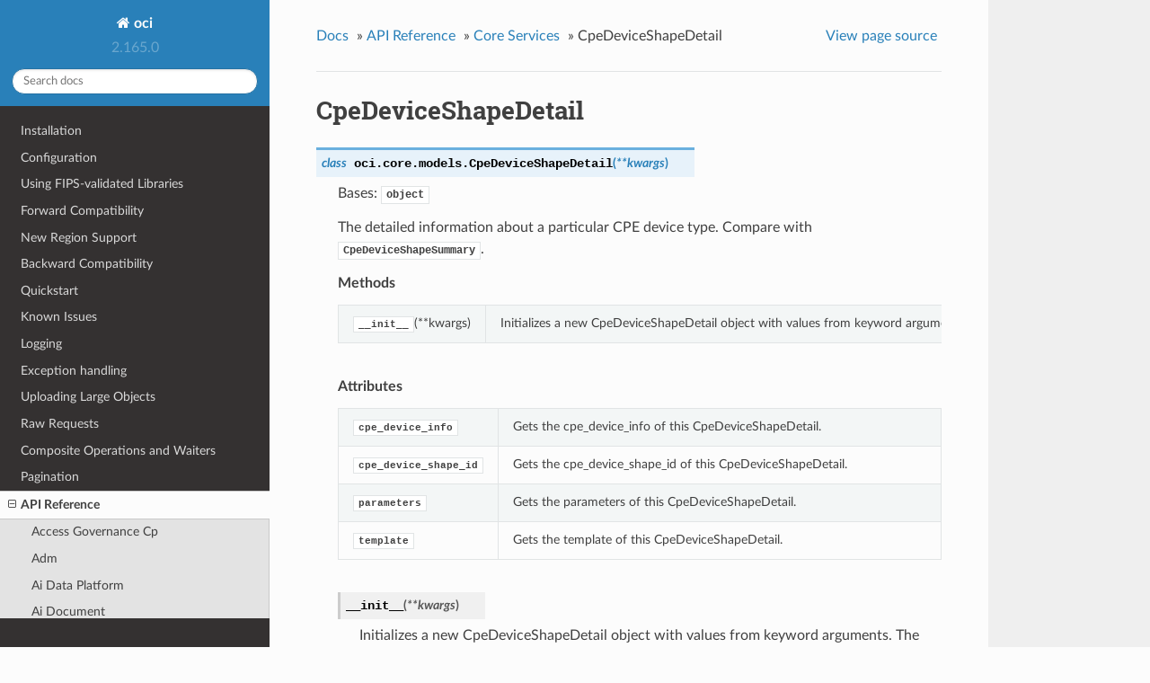

--- FILE ---
content_type: text/html
request_url: https://docs.oracle.com/en-us/iaas/tools/python/latest/api/core/models/oci.core.models.CpeDeviceShapeDetail.html
body_size: 12733
content:


<!DOCTYPE html>
<!--[if IE 8]><html class="no-js lt-ie9" lang="en" > <![endif]-->
<!--[if gt IE 8]><!--> <html class="no-js" lang="en" > <!--<![endif]-->
<head>
  <meta charset="utf-8">
  
  <meta name="viewport" content="width=device-width, initial-scale=1.0">
  
  <title>CpeDeviceShapeDetail &mdash; oci 2.165.0 documentation</title>
  

  
  
  
  

  

  
  
    

  

  <link rel="stylesheet" href="../../../_static/css/theme.css" type="text/css" />
  <link rel="stylesheet" href="../../../_static/pygments.css" type="text/css" />
    <link rel="index" title="Index" href="../../../genindex.html" />
    <link rel="search" title="Search" href="../../../search.html" />
    <link rel="next" title="CpeDeviceShapeSummary" href="oci.core.models.CpeDeviceShapeSummary.html" />
    <link rel="prev" title="CpeDeviceInfo" href="oci.core.models.CpeDeviceInfo.html" /> 

  
  <script src="../../../_static/js/modernizr.min.js"></script>

</head>

<body class="wy-body-for-nav">

   
  <div class="wy-grid-for-nav">

    
    <nav data-toggle="wy-nav-shift" class="wy-nav-side">
      <div class="wy-side-scroll">
        <div class="wy-side-nav-search">
          

          
            <a href="../../../index.html" class="icon icon-home"> oci
          

          
          </a>

          
            
            
              <div class="version">
                2.165.0
              </div>
            
          

          
<div role="search">
  <form id="rtd-search-form" class="wy-form" action="../../../search.html" method="get">
    <input type="text" name="q" placeholder="Search docs" />
    <input type="hidden" name="check_keywords" value="yes" />
    <input type="hidden" name="area" value="default" />
  </form>
</div>

          
        </div>

        <div class="wy-menu wy-menu-vertical" data-spy="affix" role="navigation" aria-label="main navigation">
          
            
            
              
            
            
              <ul class="current">
<li class="toctree-l1"><a class="reference internal" href="../../../installation.html">Installation</a></li>
<li class="toctree-l1"><a class="reference internal" href="../../../configuration.html">Configuration</a></li>
<li class="toctree-l1"><a class="reference internal" href="../../../fips-libraries.html">Using FIPS-validated Libraries</a></li>
<li class="toctree-l1"><a class="reference internal" href="../../../forward-compatibility.html">Forward Compatibility</a></li>
<li class="toctree-l1"><a class="reference internal" href="../../../new-region-support.html">New Region Support</a></li>
<li class="toctree-l1"><a class="reference internal" href="../../../backward-compatibility.html">Backward Compatibility</a></li>
<li class="toctree-l1"><a class="reference internal" href="../../../quickstart.html">Quickstart</a></li>
<li class="toctree-l1"><a class="reference internal" href="../../../known-issues.html">Known Issues</a></li>
<li class="toctree-l1"><a class="reference internal" href="../../../logging.html">Logging</a></li>
<li class="toctree-l1"><a class="reference internal" href="../../../exceptions.html">Exception handling</a></li>
<li class="toctree-l1"><a class="reference internal" href="../../../upload-manager.html">Uploading Large Objects</a></li>
<li class="toctree-l1"><a class="reference internal" href="../../../raw-requests.html">Raw Requests</a></li>
<li class="toctree-l1"><a class="reference internal" href="../../../waiters.html">Composite Operations and Waiters</a></li>
<li class="toctree-l1"><a class="reference internal" href="../../../pagination.html">Pagination</a></li>
<li class="toctree-l1 current"><a class="reference internal" href="../../landing.html">API Reference</a><ul class="current">
<li class="toctree-l2"><a class="reference internal" href="../../access_governance_cp.html">Access Governance Cp</a></li>
<li class="toctree-l2"><a class="reference internal" href="../../adm.html">Adm</a></li>
<li class="toctree-l2"><a class="reference internal" href="../../ai_data_platform.html">Ai Data Platform</a></li>
<li class="toctree-l2"><a class="reference internal" href="../../ai_document.html">Ai Document</a></li>
<li class="toctree-l2"><a class="reference internal" href="../../ai_language.html">Ai Language</a></li>
<li class="toctree-l2"><a class="reference internal" href="../../ai_speech.html">Ai Speech</a></li>
<li class="toctree-l2"><a class="reference internal" href="../../ai_vision.html">Ai Vision</a></li>
<li class="toctree-l2"><a class="reference internal" href="../../analytics.html">Analytics</a></li>
<li class="toctree-l2"><a class="reference internal" href="../../announcements_service.html">Announcements Service</a></li>
<li class="toctree-l2"><a class="reference internal" href="../../api_platform.html">Api Platform</a></li>
<li class="toctree-l2"><a class="reference internal" href="../../apiaccesscontrol.html">Apiaccesscontrol</a></li>
<li class="toctree-l2"><a class="reference internal" href="../../apigateway.html">Apigateway</a></li>
<li class="toctree-l2"><a class="reference internal" href="../../apm_config.html">Apm Config</a></li>
<li class="toctree-l2"><a class="reference internal" href="../../apm_control_plane.html">Apm Control Plane</a></li>
<li class="toctree-l2"><a class="reference internal" href="../../apm_synthetics.html">Apm Synthetics</a></li>
<li class="toctree-l2"><a class="reference internal" href="../../apm_traces.html">Apm Traces</a></li>
<li class="toctree-l2"><a class="reference internal" href="../../appmgmt_control.html">Appmgmt Control</a></li>
<li class="toctree-l2"><a class="reference internal" href="../../artifacts.html">Artifacts</a></li>
<li class="toctree-l2"><a class="reference internal" href="../../audit.html">Audit</a></li>
<li class="toctree-l2"><a class="reference internal" href="../../autoscaling.html">Autoscaling</a></li>
<li class="toctree-l2"><a class="reference internal" href="../../bastion.html">Bastion</a></li>
<li class="toctree-l2"><a class="reference internal" href="../../batch.html">Batch</a></li>
<li class="toctree-l2"><a class="reference internal" href="../../bds.html">Bds</a></li>
<li class="toctree-l2"><a class="reference internal" href="../../blockchain.html">Blockchain</a></li>
<li class="toctree-l2"><a class="reference internal" href="../../budget.html">Budget</a></li>
<li class="toctree-l2"><a class="reference internal" href="../../capacity_management.html">Capacity Management</a></li>
<li class="toctree-l2"><a class="reference internal" href="../../certificates.html">Certificates</a></li>
<li class="toctree-l2"><a class="reference internal" href="../../certificates_management.html">Certificates Management</a></li>
<li class="toctree-l2"><a class="reference internal" href="../../cims.html">Cims</a></li>
<li class="toctree-l2"><a class="reference internal" href="../../cloud_bridge.html">Cloud Bridge</a></li>
<li class="toctree-l2"><a class="reference internal" href="../../cloud_guard.html">Cloud Guard</a></li>
<li class="toctree-l2"><a class="reference internal" href="../../cloud_migrations.html">Cloud Migrations</a></li>
<li class="toctree-l2"><a class="reference internal" href="../../cluster_placement_groups.html">Cluster Placement Groups</a></li>
<li class="toctree-l2"><a class="reference internal" href="../../compute_cloud_at_customer.html">Compute Cloud At Customer</a></li>
<li class="toctree-l2"><a class="reference internal" href="../../compute_instance_agent.html">Compute Instance Agent</a></li>
<li class="toctree-l2"><a class="reference internal" href="../../container_engine.html">Container Engine</a></li>
<li class="toctree-l2"><a class="reference internal" href="../../container_instances.html">Container Instances</a></li>
<li class="toctree-l2 current"><a class="reference internal" href="../../core.html">Core Services</a><ul class="current">
<li class="toctree-l3"><a class="reference internal" href="../client/oci.core.BlockstorageClient.html">BlockstorageClient</a></li>
<li class="toctree-l3"><a class="reference internal" href="../client/oci.core.ComputeClient.html">ComputeClient</a></li>
<li class="toctree-l3"><a class="reference internal" href="../client/oci.core.ComputeManagementClient.html">ComputeManagementClient</a></li>
<li class="toctree-l3"><a class="reference internal" href="../client/oci.core.VirtualNetworkClient.html">VirtualNetworkClient</a></li>
<li class="toctree-l3"><a class="reference internal" href="../client/oci.core.BlockstorageClientCompositeOperations.html">BlockstorageClientCompositeOperations</a></li>
<li class="toctree-l3"><a class="reference internal" href="../client/oci.core.ComputeClientCompositeOperations.html">ComputeClientCompositeOperations</a></li>
<li class="toctree-l3"><a class="reference internal" href="../client/oci.core.ComputeManagementClientCompositeOperations.html">ComputeManagementClientCompositeOperations</a></li>
<li class="toctree-l3"><a class="reference internal" href="../client/oci.core.VirtualNetworkClientCompositeOperations.html">VirtualNetworkClientCompositeOperations</a></li>
<li class="toctree-l3 current"><a class="reference internal" href="../../core.html#models">Models</a><ul class="current">
<li class="toctree-l4"><a class="reference internal" href="oci.core.models.AddDrgRouteDistributionStatementDetails.html">AddDrgRouteDistributionStatementDetails</a></li>
<li class="toctree-l4"><a class="reference internal" href="oci.core.models.AddDrgRouteDistributionStatementsDetails.html">AddDrgRouteDistributionStatementsDetails</a></li>
<li class="toctree-l4"><a class="reference internal" href="oci.core.models.AddDrgRouteRuleDetails.html">AddDrgRouteRuleDetails</a></li>
<li class="toctree-l4"><a class="reference internal" href="oci.core.models.AddDrgRouteRulesDetails.html">AddDrgRouteRulesDetails</a></li>
<li class="toctree-l4"><a class="reference internal" href="oci.core.models.AddImageShapeCompatibilityEntryDetails.html">AddImageShapeCompatibilityEntryDetails</a></li>
<li class="toctree-l4"><a class="reference internal" href="oci.core.models.AddIpv4SubnetCidrDetails.html">AddIpv4SubnetCidrDetails</a></li>
<li class="toctree-l4"><a class="reference internal" href="oci.core.models.AddNetworkSecurityGroupSecurityRulesDetails.html">AddNetworkSecurityGroupSecurityRulesDetails</a></li>
<li class="toctree-l4"><a class="reference internal" href="oci.core.models.AddPublicIpPoolCapacityDetails.html">AddPublicIpPoolCapacityDetails</a></li>
<li class="toctree-l4"><a class="reference internal" href="oci.core.models.AddSecurityRuleDetails.html">AddSecurityRuleDetails</a></li>
<li class="toctree-l4"><a class="reference internal" href="oci.core.models.AddSubnetIpv6CidrDetails.html">AddSubnetIpv6CidrDetails</a></li>
<li class="toctree-l4"><a class="reference internal" href="oci.core.models.AddVcnCidrDetails.html">AddVcnCidrDetails</a></li>
<li class="toctree-l4"><a class="reference internal" href="oci.core.models.AddVcnIpv6CidrDetails.html">AddVcnIpv6CidrDetails</a></li>
<li class="toctree-l4"><a class="reference internal" href="oci.core.models.AddedNetworkSecurityGroupSecurityRules.html">AddedNetworkSecurityGroupSecurityRules</a></li>
<li class="toctree-l4"><a class="reference internal" href="oci.core.models.AllowedIkeIPSecParameters.html">AllowedIkeIPSecParameters</a></li>
<li class="toctree-l4"><a class="reference internal" href="oci.core.models.AllowedPhaseOneParameters.html">AllowedPhaseOneParameters</a></li>
<li class="toctree-l4"><a class="reference internal" href="oci.core.models.AllowedPhaseTwoParameters.html">AllowedPhaseTwoParameters</a></li>
<li class="toctree-l4"><a class="reference internal" href="oci.core.models.AmdMilanBmGpuLaunchInstancePlatformConfig.html">AmdMilanBmGpuLaunchInstancePlatformConfig</a></li>
<li class="toctree-l4"><a class="reference internal" href="oci.core.models.AmdMilanBmGpuPlatformConfig.html">AmdMilanBmGpuPlatformConfig</a></li>
<li class="toctree-l4"><a class="reference internal" href="oci.core.models.AmdMilanBmLaunchInstancePlatformConfig.html">AmdMilanBmLaunchInstancePlatformConfig</a></li>
<li class="toctree-l4"><a class="reference internal" href="oci.core.models.AmdMilanBmPlatformConfig.html">AmdMilanBmPlatformConfig</a></li>
<li class="toctree-l4"><a class="reference internal" href="oci.core.models.AmdRomeBmGpuLaunchInstancePlatformConfig.html">AmdRomeBmGpuLaunchInstancePlatformConfig</a></li>
<li class="toctree-l4"><a class="reference internal" href="oci.core.models.AmdRomeBmGpuPlatformConfig.html">AmdRomeBmGpuPlatformConfig</a></li>
<li class="toctree-l4"><a class="reference internal" href="oci.core.models.AmdRomeBmLaunchInstancePlatformConfig.html">AmdRomeBmLaunchInstancePlatformConfig</a></li>
<li class="toctree-l4"><a class="reference internal" href="oci.core.models.AmdRomeBmPlatformConfig.html">AmdRomeBmPlatformConfig</a></li>
<li class="toctree-l4"><a class="reference internal" href="oci.core.models.AmdVmLaunchInstancePlatformConfig.html">AmdVmLaunchInstancePlatformConfig</a></li>
<li class="toctree-l4"><a class="reference internal" href="oci.core.models.AmdVmPlatformConfig.html">AmdVmPlatformConfig</a></li>
<li class="toctree-l4"><a class="reference internal" href="oci.core.models.AmdVmUpdateInstancePlatformConfig.html">AmdVmUpdateInstancePlatformConfig</a></li>
<li class="toctree-l4"><a class="reference internal" href="oci.core.models.AppCatalogListing.html">AppCatalogListing</a></li>
<li class="toctree-l4"><a class="reference internal" href="oci.core.models.AppCatalogListingResourceVersion.html">AppCatalogListingResourceVersion</a></li>
<li class="toctree-l4"><a class="reference internal" href="oci.core.models.AppCatalogListingResourceVersionAgreements.html">AppCatalogListingResourceVersionAgreements</a></li>
<li class="toctree-l4"><a class="reference internal" href="oci.core.models.AppCatalogListingResourceVersionSummary.html">AppCatalogListingResourceVersionSummary</a></li>
<li class="toctree-l4"><a class="reference internal" href="oci.core.models.AppCatalogListingSummary.html">AppCatalogListingSummary</a></li>
<li class="toctree-l4"><a class="reference internal" href="oci.core.models.AppCatalogSubscription.html">AppCatalogSubscription</a></li>
<li class="toctree-l4"><a class="reference internal" href="oci.core.models.AppCatalogSubscriptionSummary.html">AppCatalogSubscriptionSummary</a></li>
<li class="toctree-l4"><a class="reference internal" href="oci.core.models.AttachBootVolumeDetails.html">AttachBootVolumeDetails</a></li>
<li class="toctree-l4"><a class="reference internal" href="oci.core.models.AttachComputeHostGroupHostDetails.html">AttachComputeHostGroupHostDetails</a></li>
<li class="toctree-l4"><a class="reference internal" href="oci.core.models.AttachEmulatedVolumeDetails.html">AttachEmulatedVolumeDetails</a></li>
<li class="toctree-l4"><a class="reference internal" href="oci.core.models.AttachIScsiVolumeDetails.html">AttachIScsiVolumeDetails</a></li>
<li class="toctree-l4"><a class="reference internal" href="oci.core.models.AttachInstancePoolInstanceDetails.html">AttachInstancePoolInstanceDetails</a></li>
<li class="toctree-l4"><a class="reference internal" href="oci.core.models.AttachLoadBalancerDetails.html">AttachLoadBalancerDetails</a></li>
<li class="toctree-l4"><a class="reference internal" href="oci.core.models.AttachParavirtualizedVolumeDetails.html">AttachParavirtualizedVolumeDetails</a></li>
<li class="toctree-l4"><a class="reference internal" href="oci.core.models.AttachServiceDeterminedVolumeDetails.html">AttachServiceDeterminedVolumeDetails</a></li>
<li class="toctree-l4"><a class="reference internal" href="oci.core.models.AttachVnicDetails.html">AttachVnicDetails</a></li>
<li class="toctree-l4"><a class="reference internal" href="oci.core.models.AttachVolumeDetails.html">AttachVolumeDetails</a></li>
<li class="toctree-l4"><a class="reference internal" href="oci.core.models.AutotunePolicy.html">AutotunePolicy</a></li>
<li class="toctree-l4"><a class="reference internal" href="oci.core.models.BgpSessionInfo.html">BgpSessionInfo</a></li>
<li class="toctree-l4"><a class="reference internal" href="oci.core.models.BlockVolumeReplica.html">BlockVolumeReplica</a></li>
<li class="toctree-l4"><a class="reference internal" href="oci.core.models.BlockVolumeReplicaDetails.html">BlockVolumeReplicaDetails</a></li>
<li class="toctree-l4"><a class="reference internal" href="oci.core.models.BlockVolumeReplicaInfo.html">BlockVolumeReplicaInfo</a></li>
<li class="toctree-l4"><a class="reference internal" href="oci.core.models.BooleanImageCapabilitySchemaDescriptor.html">BooleanImageCapabilitySchemaDescriptor</a></li>
<li class="toctree-l4"><a class="reference internal" href="oci.core.models.BootVolume.html">BootVolume</a></li>
<li class="toctree-l4"><a class="reference internal" href="oci.core.models.BootVolumeAttachment.html">BootVolumeAttachment</a></li>
<li class="toctree-l4"><a class="reference internal" href="oci.core.models.BootVolumeBackup.html">BootVolumeBackup</a></li>
<li class="toctree-l4"><a class="reference internal" href="oci.core.models.BootVolumeKmsKey.html">BootVolumeKmsKey</a></li>
<li class="toctree-l4"><a class="reference internal" href="oci.core.models.BootVolumeReplica.html">BootVolumeReplica</a></li>
<li class="toctree-l4"><a class="reference internal" href="oci.core.models.BootVolumeReplicaDetails.html">BootVolumeReplicaDetails</a></li>
<li class="toctree-l4"><a class="reference internal" href="oci.core.models.BootVolumeReplicaInfo.html">BootVolumeReplicaInfo</a></li>
<li class="toctree-l4"><a class="reference internal" href="oci.core.models.BootVolumeSourceDetails.html">BootVolumeSourceDetails</a></li>
<li class="toctree-l4"><a class="reference internal" href="oci.core.models.BootVolumeSourceFromBootVolumeBackupDeltaDetails.html">BootVolumeSourceFromBootVolumeBackupDeltaDetails</a></li>
<li class="toctree-l4"><a class="reference internal" href="oci.core.models.BootVolumeSourceFromBootVolumeBackupDetails.html">BootVolumeSourceFromBootVolumeBackupDetails</a></li>
<li class="toctree-l4"><a class="reference internal" href="oci.core.models.BootVolumeSourceFromBootVolumeDetails.html">BootVolumeSourceFromBootVolumeDetails</a></li>
<li class="toctree-l4"><a class="reference internal" href="oci.core.models.BootVolumeSourceFromBootVolumeReplicaDetails.html">BootVolumeSourceFromBootVolumeReplicaDetails</a></li>
<li class="toctree-l4"><a class="reference internal" href="oci.core.models.BulkAddVirtualCircuitPublicPrefixesDetails.html">BulkAddVirtualCircuitPublicPrefixesDetails</a></li>
<li class="toctree-l4"><a class="reference internal" href="oci.core.models.BulkDeleteVirtualCircuitPublicPrefixesDetails.html">BulkDeleteVirtualCircuitPublicPrefixesDetails</a></li>
<li class="toctree-l4"><a class="reference internal" href="oci.core.models.Byoasn.html">Byoasn</a></li>
<li class="toctree-l4"><a class="reference internal" href="oci.core.models.ByoasnByoipRange.html">ByoasnByoipRange</a></li>
<li class="toctree-l4"><a class="reference internal" href="oci.core.models.ByoasnCollection.html">ByoasnCollection</a></li>
<li class="toctree-l4"><a class="reference internal" href="oci.core.models.ByoasnSummary.html">ByoasnSummary</a></li>
<li class="toctree-l4"><a class="reference internal" href="oci.core.models.ByoipAllocatedRangeCollection.html">ByoipAllocatedRangeCollection</a></li>
<li class="toctree-l4"><a class="reference internal" href="oci.core.models.ByoipAllocatedRangeSummary.html">ByoipAllocatedRangeSummary</a></li>
<li class="toctree-l4"><a class="reference internal" href="oci.core.models.ByoipRange.html">ByoipRange</a></li>
<li class="toctree-l4"><a class="reference internal" href="oci.core.models.ByoipRangeCollection.html">ByoipRangeCollection</a></li>
<li class="toctree-l4"><a class="reference internal" href="oci.core.models.ByoipRangeOriginAsn.html">ByoipRangeOriginAsn</a></li>
<li class="toctree-l4"><a class="reference internal" href="oci.core.models.ByoipRangeSummary.html">ByoipRangeSummary</a></li>
<li class="toctree-l4"><a class="reference internal" href="oci.core.models.ByoipRangeVcnIpv6AllocationSummary.html">ByoipRangeVcnIpv6AllocationSummary</a></li>
<li class="toctree-l4"><a class="reference internal" href="oci.core.models.Byoipv6CidrDetails.html">Byoipv6CidrDetails</a></li>
<li class="toctree-l4"><a class="reference internal" href="oci.core.models.CapacityBin.html">CapacityBin</a></li>
<li class="toctree-l4"><a class="reference internal" href="oci.core.models.CapacityBinPreview.html">CapacityBinPreview</a></li>
<li class="toctree-l4"><a class="reference internal" href="oci.core.models.CapacityConfig.html">CapacityConfig</a></li>
<li class="toctree-l4"><a class="reference internal" href="oci.core.models.CapacityReportInstanceShapeConfig.html">CapacityReportInstanceShapeConfig</a></li>
<li class="toctree-l4"><a class="reference internal" href="oci.core.models.CapacityReportShapeAvailability.html">CapacityReportShapeAvailability</a></li>
<li class="toctree-l4"><a class="reference internal" href="oci.core.models.CapacityReservationInstanceSummary.html">CapacityReservationInstanceSummary</a></li>
<li class="toctree-l4"><a class="reference internal" href="oci.core.models.CapacitySource.html">CapacitySource</a></li>
<li class="toctree-l4"><a class="reference internal" href="oci.core.models.CaptureConsoleHistoryDetails.html">CaptureConsoleHistoryDetails</a></li>
<li class="toctree-l4"><a class="reference internal" href="oci.core.models.CaptureFilter.html">CaptureFilter</a></li>
<li class="toctree-l4"><a class="reference internal" href="oci.core.models.ChangeBootVolumeBackupCompartmentDetails.html">ChangeBootVolumeBackupCompartmentDetails</a></li>
<li class="toctree-l4"><a class="reference internal" href="oci.core.models.ChangeBootVolumeCompartmentDetails.html">ChangeBootVolumeCompartmentDetails</a></li>
<li class="toctree-l4"><a class="reference internal" href="oci.core.models.ChangeByoasnCompartmentDetails.html">ChangeByoasnCompartmentDetails</a></li>
<li class="toctree-l4"><a class="reference internal" href="oci.core.models.ChangeByoipRangeCompartmentDetails.html">ChangeByoipRangeCompartmentDetails</a></li>
<li class="toctree-l4"><a class="reference internal" href="oci.core.models.ChangeCaptureFilterCompartmentDetails.html">ChangeCaptureFilterCompartmentDetails</a></li>
<li class="toctree-l4"><a class="reference internal" href="oci.core.models.ChangeClusterNetworkCompartmentDetails.html">ChangeClusterNetworkCompartmentDetails</a></li>
<li class="toctree-l4"><a class="reference internal" href="oci.core.models.ChangeComputeCapacityReservationCompartmentDetails.html">ChangeComputeCapacityReservationCompartmentDetails</a></li>
<li class="toctree-l4"><a class="reference internal" href="oci.core.models.ChangeComputeCapacityTopologyCompartmentDetails.html">ChangeComputeCapacityTopologyCompartmentDetails</a></li>
<li class="toctree-l4"><a class="reference internal" href="oci.core.models.ChangeComputeClusterCompartmentDetails.html">ChangeComputeClusterCompartmentDetails</a></li>
<li class="toctree-l4"><a class="reference internal" href="oci.core.models.ChangeComputeGpuMemoryClusterCompartmentDetails.html">ChangeComputeGpuMemoryClusterCompartmentDetails</a></li>
<li class="toctree-l4"><a class="reference internal" href="oci.core.models.ChangeComputeGpuMemoryFabricCompartmentDetails.html">ChangeComputeGpuMemoryFabricCompartmentDetails</a></li>
<li class="toctree-l4"><a class="reference internal" href="oci.core.models.ChangeComputeHostCompartmentDetails.html">ChangeComputeHostCompartmentDetails</a></li>
<li class="toctree-l4"><a class="reference internal" href="oci.core.models.ChangeComputeHostGroupCompartmentDetails.html">ChangeComputeHostGroupCompartmentDetails</a></li>
<li class="toctree-l4"><a class="reference internal" href="oci.core.models.ChangeComputeImageCapabilitySchemaCompartmentDetails.html">ChangeComputeImageCapabilitySchemaCompartmentDetails</a></li>
<li class="toctree-l4"><a class="reference internal" href="oci.core.models.ChangeCpeCompartmentDetails.html">ChangeCpeCompartmentDetails</a></li>
<li class="toctree-l4"><a class="reference internal" href="oci.core.models.ChangeCrossConnectCompartmentDetails.html">ChangeCrossConnectCompartmentDetails</a></li>
<li class="toctree-l4"><a class="reference internal" href="oci.core.models.ChangeCrossConnectGroupCompartmentDetails.html">ChangeCrossConnectGroupCompartmentDetails</a></li>
<li class="toctree-l4"><a class="reference internal" href="oci.core.models.ChangeDedicatedVmHostCompartmentDetails.html">ChangeDedicatedVmHostCompartmentDetails</a></li>
<li class="toctree-l4"><a class="reference internal" href="oci.core.models.ChangeDhcpOptionsCompartmentDetails.html">ChangeDhcpOptionsCompartmentDetails</a></li>
<li class="toctree-l4"><a class="reference internal" href="oci.core.models.ChangeDrgCompartmentDetails.html">ChangeDrgCompartmentDetails</a></li>
<li class="toctree-l4"><a class="reference internal" href="oci.core.models.ChangeIPSecConnectionCompartmentDetails.html">ChangeIPSecConnectionCompartmentDetails</a></li>
<li class="toctree-l4"><a class="reference internal" href="oci.core.models.ChangeImageCompartmentDetails.html">ChangeImageCompartmentDetails</a></li>
<li class="toctree-l4"><a class="reference internal" href="oci.core.models.ChangeInstanceCompartmentDetails.html">ChangeInstanceCompartmentDetails</a></li>
<li class="toctree-l4"><a class="reference internal" href="oci.core.models.ChangeInstanceConfigurationCompartmentDetails.html">ChangeInstanceConfigurationCompartmentDetails</a></li>
<li class="toctree-l4"><a class="reference internal" href="oci.core.models.ChangeInstancePoolCompartmentDetails.html">ChangeInstancePoolCompartmentDetails</a></li>
<li class="toctree-l4"><a class="reference internal" href="oci.core.models.ChangeInternetGatewayCompartmentDetails.html">ChangeInternetGatewayCompartmentDetails</a></li>
<li class="toctree-l4"><a class="reference internal" href="oci.core.models.ChangeLocalPeeringGatewayCompartmentDetails.html">ChangeLocalPeeringGatewayCompartmentDetails</a></li>
<li class="toctree-l4"><a class="reference internal" href="oci.core.models.ChangeNatGatewayCompartmentDetails.html">ChangeNatGatewayCompartmentDetails</a></li>
<li class="toctree-l4"><a class="reference internal" href="oci.core.models.ChangeNetworkSecurityGroupCompartmentDetails.html">ChangeNetworkSecurityGroupCompartmentDetails</a></li>
<li class="toctree-l4"><a class="reference internal" href="oci.core.models.ChangePublicIpCompartmentDetails.html">ChangePublicIpCompartmentDetails</a></li>
<li class="toctree-l4"><a class="reference internal" href="oci.core.models.ChangePublicIpPoolCompartmentDetails.html">ChangePublicIpPoolCompartmentDetails</a></li>
<li class="toctree-l4"><a class="reference internal" href="oci.core.models.ChangeRemotePeeringConnectionCompartmentDetails.html">ChangeRemotePeeringConnectionCompartmentDetails</a></li>
<li class="toctree-l4"><a class="reference internal" href="oci.core.models.ChangeRouteTableCompartmentDetails.html">ChangeRouteTableCompartmentDetails</a></li>
<li class="toctree-l4"><a class="reference internal" href="oci.core.models.ChangeSecurityListCompartmentDetails.html">ChangeSecurityListCompartmentDetails</a></li>
<li class="toctree-l4"><a class="reference internal" href="oci.core.models.ChangeServiceGatewayCompartmentDetails.html">ChangeServiceGatewayCompartmentDetails</a></li>
<li class="toctree-l4"><a class="reference internal" href="oci.core.models.ChangeSubnetCompartmentDetails.html">ChangeSubnetCompartmentDetails</a></li>
<li class="toctree-l4"><a class="reference internal" href="oci.core.models.ChangeVcnCompartmentDetails.html">ChangeVcnCompartmentDetails</a></li>
<li class="toctree-l4"><a class="reference internal" href="oci.core.models.ChangeVirtualCircuitCompartmentDetails.html">ChangeVirtualCircuitCompartmentDetails</a></li>
<li class="toctree-l4"><a class="reference internal" href="oci.core.models.ChangeVlanCompartmentDetails.html">ChangeVlanCompartmentDetails</a></li>
<li class="toctree-l4"><a class="reference internal" href="oci.core.models.ChangeVolumeBackupCompartmentDetails.html">ChangeVolumeBackupCompartmentDetails</a></li>
<li class="toctree-l4"><a class="reference internal" href="oci.core.models.ChangeVolumeCompartmentDetails.html">ChangeVolumeCompartmentDetails</a></li>
<li class="toctree-l4"><a class="reference internal" href="oci.core.models.ChangeVolumeGroupBackupCompartmentDetails.html">ChangeVolumeGroupBackupCompartmentDetails</a></li>
<li class="toctree-l4"><a class="reference internal" href="oci.core.models.ChangeVolumeGroupCompartmentDetails.html">ChangeVolumeGroupCompartmentDetails</a></li>
<li class="toctree-l4"><a class="reference internal" href="oci.core.models.ChangeVtapCompartmentDetails.html">ChangeVtapCompartmentDetails</a></li>
<li class="toctree-l4"><a class="reference internal" href="oci.core.models.ClusterConfigDetails.html">ClusterConfigDetails</a></li>
<li class="toctree-l4"><a class="reference internal" href="oci.core.models.ClusterConfigurationDetails.html">ClusterConfigurationDetails</a></li>
<li class="toctree-l4"><a class="reference internal" href="oci.core.models.ClusterNetwork.html">ClusterNetwork</a></li>
<li class="toctree-l4"><a class="reference internal" href="oci.core.models.ClusterNetworkPlacementConfigurationDetails.html">ClusterNetworkPlacementConfigurationDetails</a></li>
<li class="toctree-l4"><a class="reference internal" href="oci.core.models.ClusterNetworkSummary.html">ClusterNetworkSummary</a></li>
<li class="toctree-l4"><a class="reference internal" href="oci.core.models.CompartmentInternal.html">CompartmentInternal</a></li>
<li class="toctree-l4"><a class="reference internal" href="oci.core.models.ComponentVersion.html">ComponentVersion</a></li>
<li class="toctree-l4"><a class="reference internal" href="oci.core.models.ComputeBareMetalHost.html">ComputeBareMetalHost</a></li>
<li class="toctree-l4"><a class="reference internal" href="oci.core.models.ComputeBareMetalHostCollection.html">ComputeBareMetalHostCollection</a></li>
<li class="toctree-l4"><a class="reference internal" href="oci.core.models.ComputeBareMetalHostPlacementConstraintDetails.html">ComputeBareMetalHostPlacementConstraintDetails</a></li>
<li class="toctree-l4"><a class="reference internal" href="oci.core.models.ComputeBareMetalHostSummary.html">ComputeBareMetalHostSummary</a></li>
<li class="toctree-l4"><a class="reference internal" href="oci.core.models.ComputeCapacityReport.html">ComputeCapacityReport</a></li>
<li class="toctree-l4"><a class="reference internal" href="oci.core.models.ComputeCapacityReservation.html">ComputeCapacityReservation</a></li>
<li class="toctree-l4"><a class="reference internal" href="oci.core.models.ComputeCapacityReservationInstanceShapeSummary.html">ComputeCapacityReservationInstanceShapeSummary</a></li>
<li class="toctree-l4"><a class="reference internal" href="oci.core.models.ComputeCapacityReservationSummary.html">ComputeCapacityReservationSummary</a></li>
<li class="toctree-l4"><a class="reference internal" href="oci.core.models.ComputeCapacityTopology.html">ComputeCapacityTopology</a></li>
<li class="toctree-l4"><a class="reference internal" href="oci.core.models.ComputeCapacityTopologyCollection.html">ComputeCapacityTopologyCollection</a></li>
<li class="toctree-l4"><a class="reference internal" href="oci.core.models.ComputeCapacityTopologySummary.html">ComputeCapacityTopologySummary</a></li>
<li class="toctree-l4"><a class="reference internal" href="oci.core.models.ComputeCluster.html">ComputeCluster</a></li>
<li class="toctree-l4"><a class="reference internal" href="oci.core.models.ComputeClusterCollection.html">ComputeClusterCollection</a></li>
<li class="toctree-l4"><a class="reference internal" href="oci.core.models.ComputeClusterSummary.html">ComputeClusterSummary</a></li>
<li class="toctree-l4"><a class="reference internal" href="oci.core.models.ComputeGlobalImageCapabilitySchema.html">ComputeGlobalImageCapabilitySchema</a></li>
<li class="toctree-l4"><a class="reference internal" href="oci.core.models.ComputeGlobalImageCapabilitySchemaSummary.html">ComputeGlobalImageCapabilitySchemaSummary</a></li>
<li class="toctree-l4"><a class="reference internal" href="oci.core.models.ComputeGlobalImageCapabilitySchemaVersion.html">ComputeGlobalImageCapabilitySchemaVersion</a></li>
<li class="toctree-l4"><a class="reference internal" href="oci.core.models.ComputeGlobalImageCapabilitySchemaVersionSummary.html">ComputeGlobalImageCapabilitySchemaVersionSummary</a></li>
<li class="toctree-l4"><a class="reference internal" href="oci.core.models.ComputeGpuMemoryCluster.html">ComputeGpuMemoryCluster</a></li>
<li class="toctree-l4"><a class="reference internal" href="oci.core.models.ComputeGpuMemoryClusterCollection.html">ComputeGpuMemoryClusterCollection</a></li>
<li class="toctree-l4"><a class="reference internal" href="oci.core.models.ComputeGpuMemoryClusterInstanceCollection.html">ComputeGpuMemoryClusterInstanceCollection</a></li>
<li class="toctree-l4"><a class="reference internal" href="oci.core.models.ComputeGpuMemoryClusterInstanceSummary.html">ComputeGpuMemoryClusterInstanceSummary</a></li>
<li class="toctree-l4"><a class="reference internal" href="oci.core.models.ComputeGpuMemoryClusterSummary.html">ComputeGpuMemoryClusterSummary</a></li>
<li class="toctree-l4"><a class="reference internal" href="oci.core.models.ComputeGpuMemoryFabric.html">ComputeGpuMemoryFabric</a></li>
<li class="toctree-l4"><a class="reference internal" href="oci.core.models.ComputeGpuMemoryFabricCollection.html">ComputeGpuMemoryFabricCollection</a></li>
<li class="toctree-l4"><a class="reference internal" href="oci.core.models.ComputeGpuMemoryFabricSummary.html">ComputeGpuMemoryFabricSummary</a></li>
<li class="toctree-l4"><a class="reference internal" href="oci.core.models.ComputeHost.html">ComputeHost</a></li>
<li class="toctree-l4"><a class="reference internal" href="oci.core.models.ComputeHostCollection.html">ComputeHostCollection</a></li>
<li class="toctree-l4"><a class="reference internal" href="oci.core.models.ComputeHostConfigurationCheckDetails.html">ComputeHostConfigurationCheckDetails</a></li>
<li class="toctree-l4"><a class="reference internal" href="oci.core.models.ComputeHostConfigurationData.html">ComputeHostConfigurationData</a></li>
<li class="toctree-l4"><a class="reference internal" href="oci.core.models.ComputeHostGroup.html">ComputeHostGroup</a></li>
<li class="toctree-l4"><a class="reference internal" href="oci.core.models.ComputeHostGroupCollection.html">ComputeHostGroupCollection</a></li>
<li class="toctree-l4"><a class="reference internal" href="oci.core.models.ComputeHostGroupSummary.html">ComputeHostGroupSummary</a></li>
<li class="toctree-l4"><a class="reference internal" href="oci.core.models.ComputeHostSummary.html">ComputeHostSummary</a></li>
<li class="toctree-l4"><a class="reference internal" href="oci.core.models.ComputeHpcIsland.html">ComputeHpcIsland</a></li>
<li class="toctree-l4"><a class="reference internal" href="oci.core.models.ComputeHpcIslandCollection.html">ComputeHpcIslandCollection</a></li>
<li class="toctree-l4"><a class="reference internal" href="oci.core.models.ComputeHpcIslandSummary.html">ComputeHpcIslandSummary</a></li>
<li class="toctree-l4"><a class="reference internal" href="oci.core.models.ComputeImageCapabilitySchema.html">ComputeImageCapabilitySchema</a></li>
<li class="toctree-l4"><a class="reference internal" href="oci.core.models.ComputeImageCapabilitySchemaSummary.html">ComputeImageCapabilitySchemaSummary</a></li>
<li class="toctree-l4"><a class="reference internal" href="oci.core.models.ComputeInstanceDetails.html">ComputeInstanceDetails</a></li>
<li class="toctree-l4"><a class="reference internal" href="oci.core.models.ComputeInstanceOptions.html">ComputeInstanceOptions</a></li>
<li class="toctree-l4"><a class="reference internal" href="oci.core.models.ComputeNetworkBlock.html">ComputeNetworkBlock</a></li>
<li class="toctree-l4"><a class="reference internal" href="oci.core.models.ComputeNetworkBlockCollection.html">ComputeNetworkBlockCollection</a></li>
<li class="toctree-l4"><a class="reference internal" href="oci.core.models.ComputeNetworkBlockSummary.html">ComputeNetworkBlockSummary</a></li>
<li class="toctree-l4"><a class="reference internal" href="oci.core.models.ConnectLocalPeeringGatewaysDetails.html">ConnectLocalPeeringGatewaysDetails</a></li>
<li class="toctree-l4"><a class="reference internal" href="oci.core.models.ConnectRemotePeeringConnectionsDetails.html">ConnectRemotePeeringConnectionsDetails</a></li>
<li class="toctree-l4"><a class="reference internal" href="oci.core.models.ConsoleHistory.html">ConsoleHistory</a></li>
<li class="toctree-l4"><a class="reference internal" href="oci.core.models.CopyBootVolumeBackupDetails.html">CopyBootVolumeBackupDetails</a></li>
<li class="toctree-l4"><a class="reference internal" href="oci.core.models.CopyVolumeBackupDetails.html">CopyVolumeBackupDetails</a></li>
<li class="toctree-l4"><a class="reference internal" href="oci.core.models.CopyVolumeGroupBackupDetails.html">CopyVolumeGroupBackupDetails</a></li>
<li class="toctree-l4"><a class="reference internal" href="oci.core.models.Cpe.html">Cpe</a></li>
<li class="toctree-l4"><a class="reference internal" href="oci.core.models.CpeDeviceConfigAnswer.html">CpeDeviceConfigAnswer</a></li>
<li class="toctree-l4"><a class="reference internal" href="oci.core.models.CpeDeviceConfigQuestion.html">CpeDeviceConfigQuestion</a></li>
<li class="toctree-l4"><a class="reference internal" href="oci.core.models.CpeDeviceInfo.html">CpeDeviceInfo</a></li>
<li class="toctree-l4 current"><a class="current reference internal" href="#">CpeDeviceShapeDetail</a></li>
<li class="toctree-l4"><a class="reference internal" href="oci.core.models.CpeDeviceShapeSummary.html">CpeDeviceShapeSummary</a></li>
<li class="toctree-l4"><a class="reference internal" href="oci.core.models.CreateAppCatalogSubscriptionDetails.html">CreateAppCatalogSubscriptionDetails</a></li>
<li class="toctree-l4"><a class="reference internal" href="oci.core.models.CreateBootVolumeBackupDetails.html">CreateBootVolumeBackupDetails</a></li>
<li class="toctree-l4"><a class="reference internal" href="oci.core.models.CreateBootVolumeDetails.html">CreateBootVolumeDetails</a></li>
<li class="toctree-l4"><a class="reference internal" href="oci.core.models.CreateByoasnDetails.html">CreateByoasnDetails</a></li>
<li class="toctree-l4"><a class="reference internal" href="oci.core.models.CreateByoipRangeDetails.html">CreateByoipRangeDetails</a></li>
<li class="toctree-l4"><a class="reference internal" href="oci.core.models.CreateCapacityReportShapeAvailabilityDetails.html">CreateCapacityReportShapeAvailabilityDetails</a></li>
<li class="toctree-l4"><a class="reference internal" href="oci.core.models.CreateCapacitySourceDetails.html">CreateCapacitySourceDetails</a></li>
<li class="toctree-l4"><a class="reference internal" href="oci.core.models.CreateCaptureFilterDetails.html">CreateCaptureFilterDetails</a></li>
<li class="toctree-l4"><a class="reference internal" href="oci.core.models.CreateClusterNetworkDetails.html">CreateClusterNetworkDetails</a></li>
<li class="toctree-l4"><a class="reference internal" href="oci.core.models.CreateClusterNetworkInstancePoolDetails.html">CreateClusterNetworkInstancePoolDetails</a></li>
<li class="toctree-l4"><a class="reference internal" href="oci.core.models.CreateComputeCapacityReportDetails.html">CreateComputeCapacityReportDetails</a></li>
<li class="toctree-l4"><a class="reference internal" href="oci.core.models.CreateComputeCapacityReservationDetails.html">CreateComputeCapacityReservationDetails</a></li>
<li class="toctree-l4"><a class="reference internal" href="oci.core.models.CreateComputeCapacityTopologyDetails.html">CreateComputeCapacityTopologyDetails</a></li>
<li class="toctree-l4"><a class="reference internal" href="oci.core.models.CreateComputeClusterDetails.html">CreateComputeClusterDetails</a></li>
<li class="toctree-l4"><a class="reference internal" href="oci.core.models.CreateComputeGpuMemoryClusterDetails.html">CreateComputeGpuMemoryClusterDetails</a></li>
<li class="toctree-l4"><a class="reference internal" href="oci.core.models.CreateComputeHostGroupDetails.html">CreateComputeHostGroupDetails</a></li>
<li class="toctree-l4"><a class="reference internal" href="oci.core.models.CreateComputeImageCapabilitySchemaDetails.html">CreateComputeImageCapabilitySchemaDetails</a></li>
<li class="toctree-l4"><a class="reference internal" href="oci.core.models.CreateCpeDetails.html">CreateCpeDetails</a></li>
<li class="toctree-l4"><a class="reference internal" href="oci.core.models.CreateCrossConnectDetails.html">CreateCrossConnectDetails</a></li>
<li class="toctree-l4"><a class="reference internal" href="oci.core.models.CreateCrossConnectGroupDetails.html">CreateCrossConnectGroupDetails</a></li>
<li class="toctree-l4"><a class="reference internal" href="oci.core.models.CreateDedicatedCapacitySourceDetails.html">CreateDedicatedCapacitySourceDetails</a></li>
<li class="toctree-l4"><a class="reference internal" href="oci.core.models.CreateDedicatedVmHostDetails.html">CreateDedicatedVmHostDetails</a></li>
<li class="toctree-l4"><a class="reference internal" href="oci.core.models.CreateDhcpDetails.html">CreateDhcpDetails</a></li>
<li class="toctree-l4"><a class="reference internal" href="oci.core.models.CreateDrgAttachmentDetails.html">CreateDrgAttachmentDetails</a></li>
<li class="toctree-l4"><a class="reference internal" href="oci.core.models.CreateDrgDetails.html">CreateDrgDetails</a></li>
<li class="toctree-l4"><a class="reference internal" href="oci.core.models.CreateDrgRouteDistributionDetails.html">CreateDrgRouteDistributionDetails</a></li>
<li class="toctree-l4"><a class="reference internal" href="oci.core.models.CreateDrgRouteTableDetails.html">CreateDrgRouteTableDetails</a></li>
<li class="toctree-l4"><a class="reference internal" href="oci.core.models.CreateIPSecConnectionDetails.html">CreateIPSecConnectionDetails</a></li>
<li class="toctree-l4"><a class="reference internal" href="oci.core.models.CreateIPSecConnectionTunnelDetails.html">CreateIPSecConnectionTunnelDetails</a></li>
<li class="toctree-l4"><a class="reference internal" href="oci.core.models.CreateIPSecTunnelBgpSessionDetails.html">CreateIPSecTunnelBgpSessionDetails</a></li>
<li class="toctree-l4"><a class="reference internal" href="oci.core.models.CreateIPSecTunnelEncryptionDomainDetails.html">CreateIPSecTunnelEncryptionDomainDetails</a></li>
<li class="toctree-l4"><a class="reference internal" href="oci.core.models.CreateImageDetails.html">CreateImageDetails</a></li>
<li class="toctree-l4"><a class="reference internal" href="oci.core.models.CreateInstanceConfigurationBase.html">CreateInstanceConfigurationBase</a></li>
<li class="toctree-l4"><a class="reference internal" href="oci.core.models.CreateInstanceConfigurationDetails.html">CreateInstanceConfigurationDetails</a></li>
<li class="toctree-l4"><a class="reference internal" href="oci.core.models.CreateInstanceConfigurationFromInstanceDetails.html">CreateInstanceConfigurationFromInstanceDetails</a></li>
<li class="toctree-l4"><a class="reference internal" href="oci.core.models.CreateInstanceConsoleConnectionDetails.html">CreateInstanceConsoleConnectionDetails</a></li>
<li class="toctree-l4"><a class="reference internal" href="oci.core.models.CreateInstancePoolDetails.html">CreateInstancePoolDetails</a></li>
<li class="toctree-l4"><a class="reference internal" href="oci.core.models.CreateInstancePoolPlacementConfigurationDetails.html">CreateInstancePoolPlacementConfigurationDetails</a></li>
<li class="toctree-l4"><a class="reference internal" href="oci.core.models.CreateInternetGatewayDetails.html">CreateInternetGatewayDetails</a></li>
<li class="toctree-l4"><a class="reference internal" href="oci.core.models.CreateIpv6Details.html">CreateIpv6Details</a></li>
<li class="toctree-l4"><a class="reference internal" href="oci.core.models.CreateLocalPeeringGatewayDetails.html">CreateLocalPeeringGatewayDetails</a></li>
<li class="toctree-l4"><a class="reference internal" href="oci.core.models.CreateMacsecKey.html">CreateMacsecKey</a></li>
<li class="toctree-l4"><a class="reference internal" href="oci.core.models.CreateMacsecProperties.html">CreateMacsecProperties</a></li>
<li class="toctree-l4"><a class="reference internal" href="oci.core.models.CreateNatGatewayDetails.html">CreateNatGatewayDetails</a></li>
<li class="toctree-l4"><a class="reference internal" href="oci.core.models.CreateNetworkSecurityGroupDetails.html">CreateNetworkSecurityGroupDetails</a></li>
<li class="toctree-l4"><a class="reference internal" href="oci.core.models.CreatePrivateIpDetails.html">CreatePrivateIpDetails</a></li>
<li class="toctree-l4"><a class="reference internal" href="oci.core.models.CreatePublicIpDetails.html">CreatePublicIpDetails</a></li>
<li class="toctree-l4"><a class="reference internal" href="oci.core.models.CreatePublicIpPoolDetails.html">CreatePublicIpPoolDetails</a></li>
<li class="toctree-l4"><a class="reference internal" href="oci.core.models.CreateRemotePeeringConnectionDetails.html">CreateRemotePeeringConnectionDetails</a></li>
<li class="toctree-l4"><a class="reference internal" href="oci.core.models.CreateRouteTableDetails.html">CreateRouteTableDetails</a></li>
<li class="toctree-l4"><a class="reference internal" href="oci.core.models.CreateSecurityListDetails.html">CreateSecurityListDetails</a></li>
<li class="toctree-l4"><a class="reference internal" href="oci.core.models.CreateServiceGatewayDetails.html">CreateServiceGatewayDetails</a></li>
<li class="toctree-l4"><a class="reference internal" href="oci.core.models.CreateSubnetDetails.html">CreateSubnetDetails</a></li>
<li class="toctree-l4"><a class="reference internal" href="oci.core.models.CreateVcnDetails.html">CreateVcnDetails</a></li>
<li class="toctree-l4"><a class="reference internal" href="oci.core.models.CreateVirtualCircuitDetails.html">CreateVirtualCircuitDetails</a></li>
<li class="toctree-l4"><a class="reference internal" href="oci.core.models.CreateVirtualCircuitPublicPrefixDetails.html">CreateVirtualCircuitPublicPrefixDetails</a></li>
<li class="toctree-l4"><a class="reference internal" href="oci.core.models.CreateVlanDetails.html">CreateVlanDetails</a></li>
<li class="toctree-l4"><a class="reference internal" href="oci.core.models.CreateVnicDetails.html">CreateVnicDetails</a></li>
<li class="toctree-l4"><a class="reference internal" href="oci.core.models.CreateVolumeBackupDetails.html">CreateVolumeBackupDetails</a></li>
<li class="toctree-l4"><a class="reference internal" href="oci.core.models.CreateVolumeBackupPolicyAssignmentDetails.html">CreateVolumeBackupPolicyAssignmentDetails</a></li>
<li class="toctree-l4"><a class="reference internal" href="oci.core.models.CreateVolumeBackupPolicyDetails.html">CreateVolumeBackupPolicyDetails</a></li>
<li class="toctree-l4"><a class="reference internal" href="oci.core.models.CreateVolumeDetails.html">CreateVolumeDetails</a></li>
<li class="toctree-l4"><a class="reference internal" href="oci.core.models.CreateVolumeGroupBackupDetails.html">CreateVolumeGroupBackupDetails</a></li>
<li class="toctree-l4"><a class="reference internal" href="oci.core.models.CreateVolumeGroupDetails.html">CreateVolumeGroupDetails</a></li>
<li class="toctree-l4"><a class="reference internal" href="oci.core.models.CreateVtapDetails.html">CreateVtapDetails</a></li>
<li class="toctree-l4"><a class="reference internal" href="oci.core.models.CrossConnect.html">CrossConnect</a></li>
<li class="toctree-l4"><a class="reference internal" href="oci.core.models.CrossConnectGroup.html">CrossConnectGroup</a></li>
<li class="toctree-l4"><a class="reference internal" href="oci.core.models.CrossConnectLocation.html">CrossConnectLocation</a></li>
<li class="toctree-l4"><a class="reference internal" href="oci.core.models.CrossConnectMapping.html">CrossConnectMapping</a></li>
<li class="toctree-l4"><a class="reference internal" href="oci.core.models.CrossConnectMappingDetails.html">CrossConnectMappingDetails</a></li>
<li class="toctree-l4"><a class="reference internal" href="oci.core.models.CrossConnectMappingDetailsCollection.html">CrossConnectMappingDetailsCollection</a></li>
<li class="toctree-l4"><a class="reference internal" href="oci.core.models.CrossConnectPortSpeedShape.html">CrossConnectPortSpeedShape</a></li>
<li class="toctree-l4"><a class="reference internal" href="oci.core.models.CrossConnectStatus.html">CrossConnectStatus</a></li>
<li class="toctree-l4"><a class="reference internal" href="oci.core.models.DedicatedCapacitySource.html">DedicatedCapacitySource</a></li>
<li class="toctree-l4"><a class="reference internal" href="oci.core.models.DedicatedVmHost.html">DedicatedVmHost</a></li>
<li class="toctree-l4"><a class="reference internal" href="oci.core.models.DedicatedVmHostInstanceShapeSummary.html">DedicatedVmHostInstanceShapeSummary</a></li>
<li class="toctree-l4"><a class="reference internal" href="oci.core.models.DedicatedVmHostInstanceSummary.html">DedicatedVmHostInstanceSummary</a></li>
<li class="toctree-l4"><a class="reference internal" href="oci.core.models.DedicatedVmHostShapeSummary.html">DedicatedVmHostShapeSummary</a></li>
<li class="toctree-l4"><a class="reference internal" href="oci.core.models.DedicatedVmHostSummary.html">DedicatedVmHostSummary</a></li>
<li class="toctree-l4"><a class="reference internal" href="oci.core.models.DefaultDrgRouteTables.html">DefaultDrgRouteTables</a></li>
<li class="toctree-l4"><a class="reference internal" href="oci.core.models.DefaultPhaseOneParameters.html">DefaultPhaseOneParameters</a></li>
<li class="toctree-l4"><a class="reference internal" href="oci.core.models.DefaultPhaseTwoParameters.html">DefaultPhaseTwoParameters</a></li>
<li class="toctree-l4"><a class="reference internal" href="oci.core.models.DeleteVirtualCircuitPublicPrefixDetails.html">DeleteVirtualCircuitPublicPrefixDetails</a></li>
<li class="toctree-l4"><a class="reference internal" href="oci.core.models.DetachComputeHostGroupHostDetails.html">DetachComputeHostGroupHostDetails</a></li>
<li class="toctree-l4"><a class="reference internal" href="oci.core.models.DetachInstancePoolInstanceDetails.html">DetachInstancePoolInstanceDetails</a></li>
<li class="toctree-l4"><a class="reference internal" href="oci.core.models.DetachLoadBalancerDetails.html">DetachLoadBalancerDetails</a></li>
<li class="toctree-l4"><a class="reference internal" href="oci.core.models.DetachedVolumeAutotunePolicy.html">DetachedVolumeAutotunePolicy</a></li>
<li class="toctree-l4"><a class="reference internal" href="oci.core.models.Device.html">Device</a></li>
<li class="toctree-l4"><a class="reference internal" href="oci.core.models.DhcpDnsOption.html">DhcpDnsOption</a></li>
<li class="toctree-l4"><a class="reference internal" href="oci.core.models.DhcpOption.html">DhcpOption</a></li>
<li class="toctree-l4"><a class="reference internal" href="oci.core.models.DhcpOptions.html">DhcpOptions</a></li>
<li class="toctree-l4"><a class="reference internal" href="oci.core.models.DhcpSearchDomainOption.html">DhcpSearchDomainOption</a></li>
<li class="toctree-l4"><a class="reference internal" href="oci.core.models.DpdConfig.html">DpdConfig</a></li>
<li class="toctree-l4"><a class="reference internal" href="oci.core.models.Drg.html">Drg</a></li>
<li class="toctree-l4"><a class="reference internal" href="oci.core.models.DrgAttachment.html">DrgAttachment</a></li>
<li class="toctree-l4"><a class="reference internal" href="oci.core.models.DrgAttachmentIdDrgRouteDistributionMatchCriteria.html">DrgAttachmentIdDrgRouteDistributionMatchCriteria</a></li>
<li class="toctree-l4"><a class="reference internal" href="oci.core.models.DrgAttachmentInfo.html">DrgAttachmentInfo</a></li>
<li class="toctree-l4"><a class="reference internal" href="oci.core.models.DrgAttachmentMatchAllDrgRouteDistributionMatchCriteria.html">DrgAttachmentMatchAllDrgRouteDistributionMatchCriteria</a></li>
<li class="toctree-l4"><a class="reference internal" href="oci.core.models.DrgAttachmentNetworkCreateDetails.html">DrgAttachmentNetworkCreateDetails</a></li>
<li class="toctree-l4"><a class="reference internal" href="oci.core.models.DrgAttachmentNetworkDetails.html">DrgAttachmentNetworkDetails</a></li>
<li class="toctree-l4"><a class="reference internal" href="oci.core.models.DrgAttachmentNetworkUpdateDetails.html">DrgAttachmentNetworkUpdateDetails</a></li>
<li class="toctree-l4"><a class="reference internal" href="oci.core.models.DrgAttachmentTypeDrgRouteDistributionMatchCriteria.html">DrgAttachmentTypeDrgRouteDistributionMatchCriteria</a></li>
<li class="toctree-l4"><a class="reference internal" href="oci.core.models.DrgCustomer.html">DrgCustomer</a></li>
<li class="toctree-l4"><a class="reference internal" href="oci.core.models.DrgCustomerResource.html">DrgCustomerResource</a></li>
<li class="toctree-l4"><a class="reference internal" href="oci.core.models.DrgPromotionStatusResponse.html">DrgPromotionStatusResponse</a></li>
<li class="toctree-l4"><a class="reference internal" href="oci.core.models.DrgRedundancyStatus.html">DrgRedundancyStatus</a></li>
<li class="toctree-l4"><a class="reference internal" href="oci.core.models.DrgRouteDistribution.html">DrgRouteDistribution</a></li>
<li class="toctree-l4"><a class="reference internal" href="oci.core.models.DrgRouteDistributionMatchCriteria.html">DrgRouteDistributionMatchCriteria</a></li>
<li class="toctree-l4"><a class="reference internal" href="oci.core.models.DrgRouteDistributionStatement.html">DrgRouteDistributionStatement</a></li>
<li class="toctree-l4"><a class="reference internal" href="oci.core.models.DrgRouteRule.html">DrgRouteRule</a></li>
<li class="toctree-l4"><a class="reference internal" href="oci.core.models.DrgRouteTable.html">DrgRouteTable</a></li>
<li class="toctree-l4"><a class="reference internal" href="oci.core.models.EgressSecurityRule.html">EgressSecurityRule</a></li>
<li class="toctree-l4"><a class="reference internal" href="oci.core.models.EmulatedVolumeAttachment.html">EmulatedVolumeAttachment</a></li>
<li class="toctree-l4"><a class="reference internal" href="oci.core.models.EncryptionDomainConfig.html">EncryptionDomainConfig</a></li>
<li class="toctree-l4"><a class="reference internal" href="oci.core.models.EnumIntegerImageCapabilityDescriptor.html">EnumIntegerImageCapabilityDescriptor</a></li>
<li class="toctree-l4"><a class="reference internal" href="oci.core.models.EnumStringImageCapabilitySchemaDescriptor.html">EnumStringImageCapabilitySchemaDescriptor</a></li>
<li class="toctree-l4"><a class="reference internal" href="oci.core.models.ExportImageDetails.html">ExportImageDetails</a></li>
<li class="toctree-l4"><a class="reference internal" href="oci.core.models.ExportImageViaObjectStorageTupleDetails.html">ExportImageViaObjectStorageTupleDetails</a></li>
<li class="toctree-l4"><a class="reference internal" href="oci.core.models.ExportImageViaObjectStorageUriDetails.html">ExportImageViaObjectStorageUriDetails</a></li>
<li class="toctree-l4"><a class="reference internal" href="oci.core.models.FastConnectProviderService.html">FastConnectProviderService</a></li>
<li class="toctree-l4"><a class="reference internal" href="oci.core.models.FastConnectProviderServiceKey.html">FastConnectProviderServiceKey</a></li>
<li class="toctree-l4"><a class="reference internal" href="oci.core.models.FirmwareBundle.html">FirmwareBundle</a></li>
<li class="toctree-l4"><a class="reference internal" href="oci.core.models.FirmwareBundleSummary.html">FirmwareBundleSummary</a></li>
<li class="toctree-l4"><a class="reference internal" href="oci.core.models.FirmwareBundleTransitions.html">FirmwareBundleTransitions</a></li>
<li class="toctree-l4"><a class="reference internal" href="oci.core.models.FirmwareBundlesCollection.html">FirmwareBundlesCollection</a></li>
<li class="toctree-l4"><a class="reference internal" href="oci.core.models.FlowLogCaptureFilterRuleDetails.html">FlowLogCaptureFilterRuleDetails</a></li>
<li class="toctree-l4"><a class="reference internal" href="oci.core.models.GenericBmLaunchInstancePlatformConfig.html">GenericBmLaunchInstancePlatformConfig</a></li>
<li class="toctree-l4"><a class="reference internal" href="oci.core.models.GenericBmPlatformConfig.html">GenericBmPlatformConfig</a></li>
<li class="toctree-l4"><a class="reference internal" href="oci.core.models.GetIpInventoryVcnOverlapDetails.html">GetIpInventoryVcnOverlapDetails</a></li>
<li class="toctree-l4"><a class="reference internal" href="oci.core.models.GetPublicIpByIpAddressDetails.html">GetPublicIpByIpAddressDetails</a></li>
<li class="toctree-l4"><a class="reference internal" href="oci.core.models.GetPublicIpByPrivateIpIdDetails.html">GetPublicIpByPrivateIpIdDetails</a></li>
<li class="toctree-l4"><a class="reference internal" href="oci.core.models.HostGroupConfiguration.html">HostGroupConfiguration</a></li>
<li class="toctree-l4"><a class="reference internal" href="oci.core.models.HostGroupPlacementConstraintDetails.html">HostGroupPlacementConstraintDetails</a></li>
<li class="toctree-l4"><a class="reference internal" href="oci.core.models.IPSecConnection.html">IPSecConnection</a></li>
<li class="toctree-l4"><a class="reference internal" href="oci.core.models.IPSecConnectionDeviceConfig.html">IPSecConnectionDeviceConfig</a></li>
<li class="toctree-l4"><a class="reference internal" href="oci.core.models.IPSecConnectionDeviceStatus.html">IPSecConnectionDeviceStatus</a></li>
<li class="toctree-l4"><a class="reference internal" href="oci.core.models.IPSecConnectionTunnel.html">IPSecConnectionTunnel</a></li>
<li class="toctree-l4"><a class="reference internal" href="oci.core.models.IPSecConnectionTunnelErrorDetails.html">IPSecConnectionTunnelErrorDetails</a></li>
<li class="toctree-l4"><a class="reference internal" href="oci.core.models.IPSecConnectionTunnelSharedSecret.html">IPSecConnectionTunnelSharedSecret</a></li>
<li class="toctree-l4"><a class="reference internal" href="oci.core.models.IScsiVolumeAttachment.html">IScsiVolumeAttachment</a></li>
<li class="toctree-l4"><a class="reference internal" href="oci.core.models.IcmpOptions.html">IcmpOptions</a></li>
<li class="toctree-l4"><a class="reference internal" href="oci.core.models.Image.html">Image</a></li>
<li class="toctree-l4"><a class="reference internal" href="oci.core.models.ImageCapabilitySchemaDescriptor.html">ImageCapabilitySchemaDescriptor</a></li>
<li class="toctree-l4"><a class="reference internal" href="oci.core.models.ImageMemoryConstraints.html">ImageMemoryConstraints</a></li>
<li class="toctree-l4"><a class="reference internal" href="oci.core.models.ImageOcpuConstraints.html">ImageOcpuConstraints</a></li>
<li class="toctree-l4"><a class="reference internal" href="oci.core.models.ImageShapeCompatibilityEntry.html">ImageShapeCompatibilityEntry</a></li>
<li class="toctree-l4"><a class="reference internal" href="oci.core.models.ImageShapeCompatibilitySummary.html">ImageShapeCompatibilitySummary</a></li>
<li class="toctree-l4"><a class="reference internal" href="oci.core.models.ImageSourceDetails.html">ImageSourceDetails</a></li>
<li class="toctree-l4"><a class="reference internal" href="oci.core.models.ImageSourceViaObjectStorageTupleDetails.html">ImageSourceViaObjectStorageTupleDetails</a></li>
<li class="toctree-l4"><a class="reference internal" href="oci.core.models.ImageSourceViaObjectStorageUriDetails.html">ImageSourceViaObjectStorageUriDetails</a></li>
<li class="toctree-l4"><a class="reference internal" href="oci.core.models.IngressSecurityRule.html">IngressSecurityRule</a></li>
<li class="toctree-l4"><a class="reference internal" href="oci.core.models.Instance.html">Instance</a></li>
<li class="toctree-l4"><a class="reference internal" href="oci.core.models.InstanceAgentConfig.html">InstanceAgentConfig</a></li>
<li class="toctree-l4"><a class="reference internal" href="oci.core.models.InstanceAgentFeatures.html">InstanceAgentFeatures</a></li>
<li class="toctree-l4"><a class="reference internal" href="oci.core.models.InstanceAgentPluginConfigDetails.html">InstanceAgentPluginConfigDetails</a></li>
<li class="toctree-l4"><a class="reference internal" href="oci.core.models.InstanceAvailabilityConfig.html">InstanceAvailabilityConfig</a></li>
<li class="toctree-l4"><a class="reference internal" href="oci.core.models.InstanceConfiguration.html">InstanceConfiguration</a></li>
<li class="toctree-l4"><a class="reference internal" href="oci.core.models.InstanceConfigurationAmdMilanBmGpuLaunchInstancePlatformConfig.html">InstanceConfigurationAmdMilanBmGpuLaunchInstancePlatformConfig</a></li>
<li class="toctree-l4"><a class="reference internal" href="oci.core.models.InstanceConfigurationAmdMilanBmLaunchInstancePlatformConfig.html">InstanceConfigurationAmdMilanBmLaunchInstancePlatformConfig</a></li>
<li class="toctree-l4"><a class="reference internal" href="oci.core.models.InstanceConfigurationAmdRomeBmGpuLaunchInstancePlatformConfig.html">InstanceConfigurationAmdRomeBmGpuLaunchInstancePlatformConfig</a></li>
<li class="toctree-l4"><a class="reference internal" href="oci.core.models.InstanceConfigurationAmdRomeBmLaunchInstancePlatformConfig.html">InstanceConfigurationAmdRomeBmLaunchInstancePlatformConfig</a></li>
<li class="toctree-l4"><a class="reference internal" href="oci.core.models.InstanceConfigurationAmdVmLaunchInstancePlatformConfig.html">InstanceConfigurationAmdVmLaunchInstancePlatformConfig</a></li>
<li class="toctree-l4"><a class="reference internal" href="oci.core.models.InstanceConfigurationAttachVnicDetails.html">InstanceConfigurationAttachVnicDetails</a></li>
<li class="toctree-l4"><a class="reference internal" href="oci.core.models.InstanceConfigurationAttachVolumeDetails.html">InstanceConfigurationAttachVolumeDetails</a></li>
<li class="toctree-l4"><a class="reference internal" href="oci.core.models.InstanceConfigurationAutotunePolicy.html">InstanceConfigurationAutotunePolicy</a></li>
<li class="toctree-l4"><a class="reference internal" href="oci.core.models.InstanceConfigurationAvailabilityConfig.html">InstanceConfigurationAvailabilityConfig</a></li>
<li class="toctree-l4"><a class="reference internal" href="oci.core.models.InstanceConfigurationBlockVolumeDetails.html">InstanceConfigurationBlockVolumeDetails</a></li>
<li class="toctree-l4"><a class="reference internal" href="oci.core.models.InstanceConfigurationBlockVolumeReplicaDetails.html">InstanceConfigurationBlockVolumeReplicaDetails</a></li>
<li class="toctree-l4"><a class="reference internal" href="oci.core.models.InstanceConfigurationCreateVnicDetails.html">InstanceConfigurationCreateVnicDetails</a></li>
<li class="toctree-l4"><a class="reference internal" href="oci.core.models.InstanceConfigurationCreateVolumeDetails.html">InstanceConfigurationCreateVolumeDetails</a></li>
<li class="toctree-l4"><a class="reference internal" href="oci.core.models.InstanceConfigurationDetachedVolumeAutotunePolicy.html">InstanceConfigurationDetachedVolumeAutotunePolicy</a></li>
<li class="toctree-l4"><a class="reference internal" href="oci.core.models.InstanceConfigurationGenericBmLaunchInstancePlatformConfig.html">InstanceConfigurationGenericBmLaunchInstancePlatformConfig</a></li>
<li class="toctree-l4"><a class="reference internal" href="oci.core.models.InstanceConfigurationHostGroupPlacementConstraintDetails.html">InstanceConfigurationHostGroupPlacementConstraintDetails</a></li>
<li class="toctree-l4"><a class="reference internal" href="oci.core.models.InstanceConfigurationInstanceDetails.html">InstanceConfigurationInstanceDetails</a></li>
<li class="toctree-l4"><a class="reference internal" href="oci.core.models.InstanceConfigurationInstanceOptions.html">InstanceConfigurationInstanceOptions</a></li>
<li class="toctree-l4"><a class="reference internal" href="oci.core.models.InstanceConfigurationInstanceSourceDetails.html">InstanceConfigurationInstanceSourceDetails</a></li>
<li class="toctree-l4"><a class="reference internal" href="oci.core.models.InstanceConfigurationInstanceSourceImageFilterDetails.html">InstanceConfigurationInstanceSourceImageFilterDetails</a></li>
<li class="toctree-l4"><a class="reference internal" href="oci.core.models.InstanceConfigurationInstanceSourceViaBootVolumeDetails.html">InstanceConfigurationInstanceSourceViaBootVolumeDetails</a></li>
<li class="toctree-l4"><a class="reference internal" href="oci.core.models.InstanceConfigurationInstanceSourceViaImageDetails.html">InstanceConfigurationInstanceSourceViaImageDetails</a></li>
<li class="toctree-l4"><a class="reference internal" href="oci.core.models.InstanceConfigurationIntelIcelakeBmLaunchInstancePlatformConfig.html">InstanceConfigurationIntelIcelakeBmLaunchInstancePlatformConfig</a></li>
<li class="toctree-l4"><a class="reference internal" href="oci.core.models.InstanceConfigurationIntelSkylakeBmLaunchInstancePlatformConfig.html">InstanceConfigurationIntelSkylakeBmLaunchInstancePlatformConfig</a></li>
<li class="toctree-l4"><a class="reference internal" href="oci.core.models.InstanceConfigurationIntelVmLaunchInstancePlatformConfig.html">InstanceConfigurationIntelVmLaunchInstancePlatformConfig</a></li>
<li class="toctree-l4"><a class="reference internal" href="oci.core.models.InstanceConfigurationIpv6AddressIpv6SubnetCidrPairDetails.html">InstanceConfigurationIpv6AddressIpv6SubnetCidrPairDetails</a></li>
<li class="toctree-l4"><a class="reference internal" href="oci.core.models.InstanceConfigurationIscsiAttachVolumeDetails.html">InstanceConfigurationIscsiAttachVolumeDetails</a></li>
<li class="toctree-l4"><a class="reference internal" href="oci.core.models.InstanceConfigurationLaunchInstanceAgentConfigDetails.html">InstanceConfigurationLaunchInstanceAgentConfigDetails</a></li>
<li class="toctree-l4"><a class="reference internal" href="oci.core.models.InstanceConfigurationLaunchInstanceDetails.html">InstanceConfigurationLaunchInstanceDetails</a></li>
<li class="toctree-l4"><a class="reference internal" href="oci.core.models.InstanceConfigurationLaunchInstancePlatformConfig.html">InstanceConfigurationLaunchInstancePlatformConfig</a></li>
<li class="toctree-l4"><a class="reference internal" href="oci.core.models.InstanceConfigurationLaunchInstanceShapeConfigDetails.html">InstanceConfigurationLaunchInstanceShapeConfigDetails</a></li>
<li class="toctree-l4"><a class="reference internal" href="oci.core.models.InstanceConfigurationLaunchOptions.html">InstanceConfigurationLaunchOptions</a></li>
<li class="toctree-l4"><a class="reference internal" href="oci.core.models.InstanceConfigurationParavirtualizedAttachVolumeDetails.html">InstanceConfigurationParavirtualizedAttachVolumeDetails</a></li>
<li class="toctree-l4"><a class="reference internal" href="oci.core.models.InstanceConfigurationPerformanceBasedAutotunePolicy.html">InstanceConfigurationPerformanceBasedAutotunePolicy</a></li>
<li class="toctree-l4"><a class="reference internal" href="oci.core.models.InstanceConfigurationPlacementConstraintDetails.html">InstanceConfigurationPlacementConstraintDetails</a></li>
<li class="toctree-l4"><a class="reference internal" href="oci.core.models.InstanceConfigurationSummary.html">InstanceConfigurationSummary</a></li>
<li class="toctree-l4"><a class="reference internal" href="oci.core.models.InstanceConfigurationVolumeSourceDetails.html">InstanceConfigurationVolumeSourceDetails</a></li>
<li class="toctree-l4"><a class="reference internal" href="oci.core.models.InstanceConfigurationVolumeSourceFromVolumeBackupDetails.html">InstanceConfigurationVolumeSourceFromVolumeBackupDetails</a></li>
<li class="toctree-l4"><a class="reference internal" href="oci.core.models.InstanceConfigurationVolumeSourceFromVolumeDetails.html">InstanceConfigurationVolumeSourceFromVolumeDetails</a></li>
<li class="toctree-l4"><a class="reference internal" href="oci.core.models.InstanceConsoleConnection.html">InstanceConsoleConnection</a></li>
<li class="toctree-l4"><a class="reference internal" href="oci.core.models.InstanceCredentials.html">InstanceCredentials</a></li>
<li class="toctree-l4"><a class="reference internal" href="oci.core.models.InstanceMaintenanceEvent.html">InstanceMaintenanceEvent</a></li>
<li class="toctree-l4"><a class="reference internal" href="oci.core.models.InstanceMaintenanceEventSummary.html">InstanceMaintenanceEventSummary</a></li>
<li class="toctree-l4"><a class="reference internal" href="oci.core.models.InstanceMaintenanceReboot.html">InstanceMaintenanceReboot</a></li>
<li class="toctree-l4"><a class="reference internal" href="oci.core.models.InstanceOptions.html">InstanceOptions</a></li>
<li class="toctree-l4"><a class="reference internal" href="oci.core.models.InstancePool.html">InstancePool</a></li>
<li class="toctree-l4"><a class="reference internal" href="oci.core.models.InstancePoolInstance.html">InstancePoolInstance</a></li>
<li class="toctree-l4"><a class="reference internal" href="oci.core.models.InstancePoolInstanceLoadBalancerBackend.html">InstancePoolInstanceLoadBalancerBackend</a></li>
<li class="toctree-l4"><a class="reference internal" href="oci.core.models.InstancePoolLifecycleActionsDetails.html">InstancePoolLifecycleActionsDetails</a></li>
<li class="toctree-l4"><a class="reference internal" href="oci.core.models.InstancePoolLifecycleManagementDetails.html">InstancePoolLifecycleManagementDetails</a></li>
<li class="toctree-l4"><a class="reference internal" href="oci.core.models.InstancePoolLoadBalancerAttachment.html">InstancePoolLoadBalancerAttachment</a></li>
<li class="toctree-l4"><a class="reference internal" href="oci.core.models.InstancePoolPlacementConfiguration.html">InstancePoolPlacementConfiguration</a></li>
<li class="toctree-l4"><a class="reference internal" href="oci.core.models.InstancePoolPlacementIpv6AddressIpv6SubnetCidrDetails.html">InstancePoolPlacementIpv6AddressIpv6SubnetCidrDetails</a></li>
<li class="toctree-l4"><a class="reference internal" href="oci.core.models.InstancePoolPlacementPrimarySubnet.html">InstancePoolPlacementPrimarySubnet</a></li>
<li class="toctree-l4"><a class="reference internal" href="oci.core.models.InstancePoolPlacementSecondaryVnicSubnet.html">InstancePoolPlacementSecondaryVnicSubnet</a></li>
<li class="toctree-l4"><a class="reference internal" href="oci.core.models.InstancePoolPlacementSubnetDetails.html">InstancePoolPlacementSubnetDetails</a></li>
<li class="toctree-l4"><a class="reference internal" href="oci.core.models.InstancePoolPreTerminationActionDetails.html">InstancePoolPreTerminationActionDetails</a></li>
<li class="toctree-l4"><a class="reference internal" href="oci.core.models.InstancePoolPreTerminationActionHandleTimeoutDetails.html">InstancePoolPreTerminationActionHandleTimeoutDetails</a></li>
<li class="toctree-l4"><a class="reference internal" href="oci.core.models.InstancePoolSummary.html">InstancePoolSummary</a></li>
<li class="toctree-l4"><a class="reference internal" href="oci.core.models.InstancePowerActionDetails.html">InstancePowerActionDetails</a></li>
<li class="toctree-l4"><a class="reference internal" href="oci.core.models.InstanceReservationConfig.html">InstanceReservationConfig</a></li>
<li class="toctree-l4"><a class="reference internal" href="oci.core.models.InstanceReservationConfigDetails.html">InstanceReservationConfigDetails</a></li>
<li class="toctree-l4"><a class="reference internal" href="oci.core.models.InstanceReservationShapeConfigDetails.html">InstanceReservationShapeConfigDetails</a></li>
<li class="toctree-l4"><a class="reference internal" href="oci.core.models.InstanceShapeConfig.html">InstanceShapeConfig</a></li>
<li class="toctree-l4"><a class="reference internal" href="oci.core.models.InstanceSourceDetails.html">InstanceSourceDetails</a></li>
<li class="toctree-l4"><a class="reference internal" href="oci.core.models.InstanceSourceImageFilterDetails.html">InstanceSourceImageFilterDetails</a></li>
<li class="toctree-l4"><a class="reference internal" href="oci.core.models.InstanceSourceViaBootVolumeDetails.html">InstanceSourceViaBootVolumeDetails</a></li>
<li class="toctree-l4"><a class="reference internal" href="oci.core.models.InstanceSourceViaImageDetails.html">InstanceSourceViaImageDetails</a></li>
<li class="toctree-l4"><a class="reference internal" href="oci.core.models.InstanceSummary.html">InstanceSummary</a></li>
<li class="toctree-l4"><a class="reference internal" href="oci.core.models.IntelIcelakeBmLaunchInstancePlatformConfig.html">IntelIcelakeBmLaunchInstancePlatformConfig</a></li>
<li class="toctree-l4"><a class="reference internal" href="oci.core.models.IntelIcelakeBmPlatformConfig.html">IntelIcelakeBmPlatformConfig</a></li>
<li class="toctree-l4"><a class="reference internal" href="oci.core.models.IntelSkylakeBmLaunchInstancePlatformConfig.html">IntelSkylakeBmLaunchInstancePlatformConfig</a></li>
<li class="toctree-l4"><a class="reference internal" href="oci.core.models.IntelSkylakeBmPlatformConfig.html">IntelSkylakeBmPlatformConfig</a></li>
<li class="toctree-l4"><a class="reference internal" href="oci.core.models.IntelVmLaunchInstancePlatformConfig.html">IntelVmLaunchInstancePlatformConfig</a></li>
<li class="toctree-l4"><a class="reference internal" href="oci.core.models.IntelVmPlatformConfig.html">IntelVmPlatformConfig</a></li>
<li class="toctree-l4"><a class="reference internal" href="oci.core.models.IntelVmUpdateInstancePlatformConfig.html">IntelVmUpdateInstancePlatformConfig</a></li>
<li class="toctree-l4"><a class="reference internal" href="oci.core.models.InternetGateway.html">InternetGateway</a></li>
<li class="toctree-l4"><a class="reference internal" href="oci.core.models.InventoryIpAddressSummary.html">InventoryIpAddressSummary</a></li>
<li class="toctree-l4"><a class="reference internal" href="oci.core.models.InventoryResourceSummary.html">InventoryResourceSummary</a></li>
<li class="toctree-l4"><a class="reference internal" href="oci.core.models.InventorySubnetCidrBlockSummary.html">InventorySubnetCidrBlockSummary</a></li>
<li class="toctree-l4"><a class="reference internal" href="oci.core.models.InventorySubnetSummary.html">InventorySubnetSummary</a></li>
<li class="toctree-l4"><a class="reference internal" href="oci.core.models.InventoryVcnCidrBlockSummary.html">InventoryVcnCidrBlockSummary</a></li>
<li class="toctree-l4"><a class="reference internal" href="oci.core.models.InventoryVcnSummary.html">InventoryVcnSummary</a></li>
<li class="toctree-l4"><a class="reference internal" href="oci.core.models.IpInventoryCidrUtilizationCollection.html">IpInventoryCidrUtilizationCollection</a></li>
<li class="toctree-l4"><a class="reference internal" href="oci.core.models.IpInventoryCidrUtilizationSummary.html">IpInventoryCidrUtilizationSummary</a></li>
<li class="toctree-l4"><a class="reference internal" href="oci.core.models.IpInventoryCollection.html">IpInventoryCollection</a></li>
<li class="toctree-l4"><a class="reference internal" href="oci.core.models.IpInventorySubnetResourceCollection.html">IpInventorySubnetResourceCollection</a></li>
<li class="toctree-l4"><a class="reference internal" href="oci.core.models.IpInventorySubnetResourceSummary.html">IpInventorySubnetResourceSummary</a></li>
<li class="toctree-l4"><a class="reference internal" href="oci.core.models.IpInventoryVcnOverlapCollection.html">IpInventoryVcnOverlapCollection</a></li>
<li class="toctree-l4"><a class="reference internal" href="oci.core.models.IpInventoryVcnOverlapSummary.html">IpInventoryVcnOverlapSummary</a></li>
<li class="toctree-l4"><a class="reference internal" href="oci.core.models.Ipam.html">Ipam</a></li>
<li class="toctree-l4"><a class="reference internal" href="oci.core.models.IpsecTunnelDrgAttachmentNetworkDetails.html">IpsecTunnelDrgAttachmentNetworkDetails</a></li>
<li class="toctree-l4"><a class="reference internal" href="oci.core.models.Ipv6.html">Ipv6</a></li>
<li class="toctree-l4"><a class="reference internal" href="oci.core.models.Ipv6AddressIpv6SubnetCidrPairDetails.html">Ipv6AddressIpv6SubnetCidrPairDetails</a></li>
<li class="toctree-l4"><a class="reference internal" href="oci.core.models.LaunchAttachIScsiVolumeDetails.html">LaunchAttachIScsiVolumeDetails</a></li>
<li class="toctree-l4"><a class="reference internal" href="oci.core.models.LaunchAttachParavirtualizedVolumeDetails.html">LaunchAttachParavirtualizedVolumeDetails</a></li>
<li class="toctree-l4"><a class="reference internal" href="oci.core.models.LaunchAttachVolumeDetails.html">LaunchAttachVolumeDetails</a></li>
<li class="toctree-l4"><a class="reference internal" href="oci.core.models.LaunchCreateVolumeDetails.html">LaunchCreateVolumeDetails</a></li>
<li class="toctree-l4"><a class="reference internal" href="oci.core.models.LaunchCreateVolumeFromAttributes.html">LaunchCreateVolumeFromAttributes</a></li>
<li class="toctree-l4"><a class="reference internal" href="oci.core.models.LaunchInstanceAgentConfigDetails.html">LaunchInstanceAgentConfigDetails</a></li>
<li class="toctree-l4"><a class="reference internal" href="oci.core.models.LaunchInstanceAvailabilityConfigDetails.html">LaunchInstanceAvailabilityConfigDetails</a></li>
<li class="toctree-l4"><a class="reference internal" href="oci.core.models.LaunchInstanceDetails.html">LaunchInstanceDetails</a></li>
<li class="toctree-l4"><a class="reference internal" href="oci.core.models.LaunchInstanceLicensingConfig.html">LaunchInstanceLicensingConfig</a></li>
<li class="toctree-l4"><a class="reference internal" href="oci.core.models.LaunchInstancePlatformConfig.html">LaunchInstancePlatformConfig</a></li>
<li class="toctree-l4"><a class="reference internal" href="oci.core.models.LaunchInstanceShapeConfigDetails.html">LaunchInstanceShapeConfigDetails</a></li>
<li class="toctree-l4"><a class="reference internal" href="oci.core.models.LaunchInstanceWindowsLicensingConfig.html">LaunchInstanceWindowsLicensingConfig</a></li>
<li class="toctree-l4"><a class="reference internal" href="oci.core.models.LaunchOptions.html">LaunchOptions</a></li>
<li class="toctree-l4"><a class="reference internal" href="oci.core.models.LetterOfAuthority.html">LetterOfAuthority</a></li>
<li class="toctree-l4"><a class="reference internal" href="oci.core.models.LicensingConfig.html">LicensingConfig</a></li>
<li class="toctree-l4"><a class="reference internal" href="oci.core.models.ListIpInventoryDetails.html">ListIpInventoryDetails</a></li>
<li class="toctree-l4"><a class="reference internal" href="oci.core.models.LocalPeeringGateway.html">LocalPeeringGateway</a></li>
<li class="toctree-l4"><a class="reference internal" href="oci.core.models.LoopBackDrgAttachmentNetworkDetails.html">LoopBackDrgAttachmentNetworkDetails</a></li>
<li class="toctree-l4"><a class="reference internal" href="oci.core.models.MacsecKey.html">MacsecKey</a></li>
<li class="toctree-l4"><a class="reference internal" href="oci.core.models.MacsecProperties.html">MacsecProperties</a></li>
<li class="toctree-l4"><a class="reference internal" href="oci.core.models.MeasuredBootEntry.html">MeasuredBootEntry</a></li>
<li class="toctree-l4"><a class="reference internal" href="oci.core.models.MeasuredBootReport.html">MeasuredBootReport</a></li>
<li class="toctree-l4"><a class="reference internal" href="oci.core.models.MeasuredBootReportMeasurements.html">MeasuredBootReportMeasurements</a></li>
<li class="toctree-l4"><a class="reference internal" href="oci.core.models.MemberReplica.html">MemberReplica</a></li>
<li class="toctree-l4"><a class="reference internal" href="oci.core.models.MemoryFabricPreferencesDescriptor.html">MemoryFabricPreferencesDescriptor</a></li>
<li class="toctree-l4"><a class="reference internal" href="oci.core.models.ModifyIpv4SubnetCidrDetails.html">ModifyIpv4SubnetCidrDetails</a></li>
<li class="toctree-l4"><a class="reference internal" href="oci.core.models.ModifyVcnCidrDetails.html">ModifyVcnCidrDetails</a></li>
<li class="toctree-l4"><a class="reference internal" href="oci.core.models.MultipathDevice.html">MultipathDevice</a></li>
<li class="toctree-l4"><a class="reference internal" href="oci.core.models.NatGateway.html">NatGateway</a></li>
<li class="toctree-l4"><a class="reference internal" href="oci.core.models.NetworkSecurityGroup.html">NetworkSecurityGroup</a></li>
<li class="toctree-l4"><a class="reference internal" href="oci.core.models.NetworkSecurityGroupVnic.html">NetworkSecurityGroupVnic</a></li>
<li class="toctree-l4"><a class="reference internal" href="oci.core.models.NetworkingTopology.html">NetworkingTopology</a></li>
<li class="toctree-l4"><a class="reference internal" href="oci.core.models.ParavirtualizedVolumeAttachment.html">ParavirtualizedVolumeAttachment</a></li>
<li class="toctree-l4"><a class="reference internal" href="oci.core.models.PeerRegionForRemotePeering.html">PeerRegionForRemotePeering</a></li>
<li class="toctree-l4"><a class="reference internal" href="oci.core.models.PercentageOfCoresEnabledOptions.html">PercentageOfCoresEnabledOptions</a></li>
<li class="toctree-l4"><a class="reference internal" href="oci.core.models.PerformanceBasedAutotunePolicy.html">PerformanceBasedAutotunePolicy</a></li>
<li class="toctree-l4"><a class="reference internal" href="oci.core.models.PhaseOneConfigDetails.html">PhaseOneConfigDetails</a></li>
<li class="toctree-l4"><a class="reference internal" href="oci.core.models.PhaseTwoConfigDetails.html">PhaseTwoConfigDetails</a></li>
<li class="toctree-l4"><a class="reference internal" href="oci.core.models.PlacementConstraintDetails.html">PlacementConstraintDetails</a></li>
<li class="toctree-l4"><a class="reference internal" href="oci.core.models.PlatformConfig.html">PlatformConfig</a></li>
<li class="toctree-l4"><a class="reference internal" href="oci.core.models.PlatformVersions.html">PlatformVersions</a></li>
<li class="toctree-l4"><a class="reference internal" href="oci.core.models.PortRange.html">PortRange</a></li>
<li class="toctree-l4"><a class="reference internal" href="oci.core.models.PreemptibleInstanceConfigDetails.html">PreemptibleInstanceConfigDetails</a></li>
<li class="toctree-l4"><a class="reference internal" href="oci.core.models.PreemptionAction.html">PreemptionAction</a></li>
<li class="toctree-l4"><a class="reference internal" href="oci.core.models.PrivateIp.html">PrivateIp</a></li>
<li class="toctree-l4"><a class="reference internal" href="oci.core.models.PublicIp.html">PublicIp</a></li>
<li class="toctree-l4"><a class="reference internal" href="oci.core.models.PublicIpPool.html">PublicIpPool</a></li>
<li class="toctree-l4"><a class="reference internal" href="oci.core.models.PublicIpPoolCollection.html">PublicIpPoolCollection</a></li>
<li class="toctree-l4"><a class="reference internal" href="oci.core.models.PublicIpPoolSummary.html">PublicIpPoolSummary</a></li>
<li class="toctree-l4"><a class="reference internal" href="oci.core.models.RebootMigrateActionDetails.html">RebootMigrateActionDetails</a></li>
<li class="toctree-l4"><a class="reference internal" href="oci.core.models.RecycleDetails.html">RecycleDetails</a></li>
<li class="toctree-l4"><a class="reference internal" href="oci.core.models.RemotePeeringConnection.html">RemotePeeringConnection</a></li>
<li class="toctree-l4"><a class="reference internal" href="oci.core.models.RemotePeeringConnectionDrgAttachmentNetworkDetails.html">RemotePeeringConnectionDrgAttachmentNetworkDetails</a></li>
<li class="toctree-l4"><a class="reference internal" href="oci.core.models.RemoveDrgRouteDistributionStatementsDetails.html">RemoveDrgRouteDistributionStatementsDetails</a></li>
<li class="toctree-l4"><a class="reference internal" href="oci.core.models.RemoveDrgRouteRulesDetails.html">RemoveDrgRouteRulesDetails</a></li>
<li class="toctree-l4"><a class="reference internal" href="oci.core.models.RemoveIpv4SubnetCidrDetails.html">RemoveIpv4SubnetCidrDetails</a></li>
<li class="toctree-l4"><a class="reference internal" href="oci.core.models.RemoveNetworkSecurityGroupSecurityRulesDetails.html">RemoveNetworkSecurityGroupSecurityRulesDetails</a></li>
<li class="toctree-l4"><a class="reference internal" href="oci.core.models.RemovePublicIpPoolCapacityDetails.html">RemovePublicIpPoolCapacityDetails</a></li>
<li class="toctree-l4"><a class="reference internal" href="oci.core.models.RemoveSubnetIpv6CidrDetails.html">RemoveSubnetIpv6CidrDetails</a></li>
<li class="toctree-l4"><a class="reference internal" href="oci.core.models.RemoveVcnCidrDetails.html">RemoveVcnCidrDetails</a></li>
<li class="toctree-l4"><a class="reference internal" href="oci.core.models.RemoveVcnIpv6CidrDetails.html">RemoveVcnIpv6CidrDetails</a></li>
<li class="toctree-l4"><a class="reference internal" href="oci.core.models.ResetActionDetails.html">ResetActionDetails</a></li>
<li class="toctree-l4"><a class="reference internal" href="oci.core.models.RouteRule.html">RouteRule</a></li>
<li class="toctree-l4"><a class="reference internal" href="oci.core.models.RouteTable.html">RouteTable</a></li>
<li class="toctree-l4"><a class="reference internal" href="oci.core.models.SecurityList.html">SecurityList</a></li>
<li class="toctree-l4"><a class="reference internal" href="oci.core.models.SecurityRule.html">SecurityRule</a></li>
<li class="toctree-l4"><a class="reference internal" href="oci.core.models.Service.html">Service</a></li>
<li class="toctree-l4"><a class="reference internal" href="oci.core.models.ServiceGateway.html">ServiceGateway</a></li>
<li class="toctree-l4"><a class="reference internal" href="oci.core.models.ServiceIdRequestDetails.html">ServiceIdRequestDetails</a></li>
<li class="toctree-l4"><a class="reference internal" href="oci.core.models.ServiceIdResponseDetails.html">ServiceIdResponseDetails</a></li>
<li class="toctree-l4"><a class="reference internal" href="oci.core.models.SetOriginAsnDetails.html">SetOriginAsnDetails</a></li>
<li class="toctree-l4"><a class="reference internal" href="oci.core.models.Shape.html">Shape</a></li>
<li class="toctree-l4"><a class="reference internal" href="oci.core.models.ShapeAccessControlServiceEnabledPlatformOptions.html">ShapeAccessControlServiceEnabledPlatformOptions</a></li>
<li class="toctree-l4"><a class="reference internal" href="oci.core.models.ShapeAlternativeObject.html">ShapeAlternativeObject</a></li>
<li class="toctree-l4"><a class="reference internal" href="oci.core.models.ShapeInputOutputMemoryManagementUnitEnabledPlatformOptions.html">ShapeInputOutputMemoryManagementUnitEnabledPlatformOptions</a></li>
<li class="toctree-l4"><a class="reference internal" href="oci.core.models.ShapeMaxVnicAttachmentOptions.html">ShapeMaxVnicAttachmentOptions</a></li>
<li class="toctree-l4"><a class="reference internal" href="oci.core.models.ShapeMeasuredBootOptions.html">ShapeMeasuredBootOptions</a></li>
<li class="toctree-l4"><a class="reference internal" href="oci.core.models.ShapeMemoryEncryptionOptions.html">ShapeMemoryEncryptionOptions</a></li>
<li class="toctree-l4"><a class="reference internal" href="oci.core.models.ShapeMemoryOptions.html">ShapeMemoryOptions</a></li>
<li class="toctree-l4"><a class="reference internal" href="oci.core.models.ShapeNetworkingBandwidthOptions.html">ShapeNetworkingBandwidthOptions</a></li>
<li class="toctree-l4"><a class="reference internal" href="oci.core.models.ShapeNumaNodesPerSocketPlatformOptions.html">ShapeNumaNodesPerSocketPlatformOptions</a></li>
<li class="toctree-l4"><a class="reference internal" href="oci.core.models.ShapeOcpuOptions.html">ShapeOcpuOptions</a></li>
<li class="toctree-l4"><a class="reference internal" href="oci.core.models.ShapePlatformConfigOptions.html">ShapePlatformConfigOptions</a></li>
<li class="toctree-l4"><a class="reference internal" href="oci.core.models.ShapeSecureBootOptions.html">ShapeSecureBootOptions</a></li>
<li class="toctree-l4"><a class="reference internal" href="oci.core.models.ShapeSymmetricMultiThreadingEnabledPlatformOptions.html">ShapeSymmetricMultiThreadingEnabledPlatformOptions</a></li>
<li class="toctree-l4"><a class="reference internal" href="oci.core.models.ShapeTrustedPlatformModuleOptions.html">ShapeTrustedPlatformModuleOptions</a></li>
<li class="toctree-l4"><a class="reference internal" href="oci.core.models.ShapeVirtualInstructionsEnabledPlatformOptions.html">ShapeVirtualInstructionsEnabledPlatformOptions</a></li>
<li class="toctree-l4"><a class="reference internal" href="oci.core.models.SoftResetActionDetails.html">SoftResetActionDetails</a></li>
<li class="toctree-l4"><a class="reference internal" href="oci.core.models.Subnet.html">Subnet</a></li>
<li class="toctree-l4"><a class="reference internal" href="oci.core.models.SubnetTopology.html">SubnetTopology</a></li>
<li class="toctree-l4"><a class="reference internal" href="oci.core.models.SupportedCapabilities.html">SupportedCapabilities</a></li>
<li class="toctree-l4"><a class="reference internal" href="oci.core.models.TcpOptions.html">TcpOptions</a></li>
<li class="toctree-l4"><a class="reference internal" href="oci.core.models.TerminatePreemptionAction.html">TerminatePreemptionAction</a></li>
<li class="toctree-l4"><a class="reference internal" href="oci.core.models.TerminationProceedInstancePoolInstanceDetails.html">TerminationProceedInstancePoolInstanceDetails</a></li>
<li class="toctree-l4"><a class="reference internal" href="oci.core.models.Topology.html">Topology</a></li>
<li class="toctree-l4"><a class="reference internal" href="oci.core.models.TopologyAssociatedWithEntityRelationship.html">TopologyAssociatedWithEntityRelationship</a></li>
<li class="toctree-l4"><a class="reference internal" href="oci.core.models.TopologyAssociatedWithRelationshipDetails.html">TopologyAssociatedWithRelationshipDetails</a></li>
<li class="toctree-l4"><a class="reference internal" href="oci.core.models.TopologyContainsEntityRelationship.html">TopologyContainsEntityRelationship</a></li>
<li class="toctree-l4"><a class="reference internal" href="oci.core.models.TopologyEntityRelationship.html">TopologyEntityRelationship</a></li>
<li class="toctree-l4"><a class="reference internal" href="oci.core.models.TopologyRoutesToEntityRelationship.html">TopologyRoutesToEntityRelationship</a></li>
<li class="toctree-l4"><a class="reference internal" href="oci.core.models.TopologyRoutesToRelationshipDetails.html">TopologyRoutesToRelationshipDetails</a></li>
<li class="toctree-l4"><a class="reference internal" href="oci.core.models.TunnelConfig.html">TunnelConfig</a></li>
<li class="toctree-l4"><a class="reference internal" href="oci.core.models.TunnelCpeDeviceConfig.html">TunnelCpeDeviceConfig</a></li>
<li class="toctree-l4"><a class="reference internal" href="oci.core.models.TunnelPhaseOneDetails.html">TunnelPhaseOneDetails</a></li>
<li class="toctree-l4"><a class="reference internal" href="oci.core.models.TunnelPhaseTwoDetails.html">TunnelPhaseTwoDetails</a></li>
<li class="toctree-l4"><a class="reference internal" href="oci.core.models.TunnelRouteSummary.html">TunnelRouteSummary</a></li>
<li class="toctree-l4"><a class="reference internal" href="oci.core.models.TunnelSecurityAssociationSummary.html">TunnelSecurityAssociationSummary</a></li>
<li class="toctree-l4"><a class="reference internal" href="oci.core.models.TunnelStatus.html">TunnelStatus</a></li>
<li class="toctree-l4"><a class="reference internal" href="oci.core.models.UdpOptions.html">UdpOptions</a></li>
<li class="toctree-l4"><a class="reference internal" href="oci.core.models.UpdateBootVolumeBackupDetails.html">UpdateBootVolumeBackupDetails</a></li>
<li class="toctree-l4"><a class="reference internal" href="oci.core.models.UpdateBootVolumeDetails.html">UpdateBootVolumeDetails</a></li>
<li class="toctree-l4"><a class="reference internal" href="oci.core.models.UpdateBootVolumeKmsKeyDetails.html">UpdateBootVolumeKmsKeyDetails</a></li>
<li class="toctree-l4"><a class="reference internal" href="oci.core.models.UpdateByoasnDetails.html">UpdateByoasnDetails</a></li>
<li class="toctree-l4"><a class="reference internal" href="oci.core.models.UpdateByoipRangeDetails.html">UpdateByoipRangeDetails</a></li>
<li class="toctree-l4"><a class="reference internal" href="oci.core.models.UpdateCapacitySourceDetails.html">UpdateCapacitySourceDetails</a></li>
<li class="toctree-l4"><a class="reference internal" href="oci.core.models.UpdateCaptureFilterDetails.html">UpdateCaptureFilterDetails</a></li>
<li class="toctree-l4"><a class="reference internal" href="oci.core.models.UpdateClusterNetworkDetails.html">UpdateClusterNetworkDetails</a></li>
<li class="toctree-l4"><a class="reference internal" href="oci.core.models.UpdateClusterNetworkInstancePoolDetails.html">UpdateClusterNetworkInstancePoolDetails</a></li>
<li class="toctree-l4"><a class="reference internal" href="oci.core.models.UpdateComputeCapacityReservationDetails.html">UpdateComputeCapacityReservationDetails</a></li>
<li class="toctree-l4"><a class="reference internal" href="oci.core.models.UpdateComputeCapacityTopologyDetails.html">UpdateComputeCapacityTopologyDetails</a></li>
<li class="toctree-l4"><a class="reference internal" href="oci.core.models.UpdateComputeClusterDetails.html">UpdateComputeClusterDetails</a></li>
<li class="toctree-l4"><a class="reference internal" href="oci.core.models.UpdateComputeGpuMemoryClusterDetails.html">UpdateComputeGpuMemoryClusterDetails</a></li>
<li class="toctree-l4"><a class="reference internal" href="oci.core.models.UpdateComputeGpuMemoryFabricDetails.html">UpdateComputeGpuMemoryFabricDetails</a></li>
<li class="toctree-l4"><a class="reference internal" href="oci.core.models.UpdateComputeHostDetails.html">UpdateComputeHostDetails</a></li>
<li class="toctree-l4"><a class="reference internal" href="oci.core.models.UpdateComputeHostGroupDetails.html">UpdateComputeHostGroupDetails</a></li>
<li class="toctree-l4"><a class="reference internal" href="oci.core.models.UpdateComputeImageCapabilitySchemaDetails.html">UpdateComputeImageCapabilitySchemaDetails</a></li>
<li class="toctree-l4"><a class="reference internal" href="oci.core.models.UpdateConsoleHistoryDetails.html">UpdateConsoleHistoryDetails</a></li>
<li class="toctree-l4"><a class="reference internal" href="oci.core.models.UpdateCpeDetails.html">UpdateCpeDetails</a></li>
<li class="toctree-l4"><a class="reference internal" href="oci.core.models.UpdateCrossConnectDetails.html">UpdateCrossConnectDetails</a></li>
<li class="toctree-l4"><a class="reference internal" href="oci.core.models.UpdateCrossConnectGroupDetails.html">UpdateCrossConnectGroupDetails</a></li>
<li class="toctree-l4"><a class="reference internal" href="oci.core.models.UpdateDedicatedCapacitySourceDetails.html">UpdateDedicatedCapacitySourceDetails</a></li>
<li class="toctree-l4"><a class="reference internal" href="oci.core.models.UpdateDedicatedVmHostDetails.html">UpdateDedicatedVmHostDetails</a></li>
<li class="toctree-l4"><a class="reference internal" href="oci.core.models.UpdateDhcpDetails.html">UpdateDhcpDetails</a></li>
<li class="toctree-l4"><a class="reference internal" href="oci.core.models.UpdateDrgAttachmentDetails.html">UpdateDrgAttachmentDetails</a></li>
<li class="toctree-l4"><a class="reference internal" href="oci.core.models.UpdateDrgDetails.html">UpdateDrgDetails</a></li>
<li class="toctree-l4"><a class="reference internal" href="oci.core.models.UpdateDrgRouteDistributionDetails.html">UpdateDrgRouteDistributionDetails</a></li>
<li class="toctree-l4"><a class="reference internal" href="oci.core.models.UpdateDrgRouteDistributionStatementDetails.html">UpdateDrgRouteDistributionStatementDetails</a></li>
<li class="toctree-l4"><a class="reference internal" href="oci.core.models.UpdateDrgRouteDistributionStatementsDetails.html">UpdateDrgRouteDistributionStatementsDetails</a></li>
<li class="toctree-l4"><a class="reference internal" href="oci.core.models.UpdateDrgRouteRuleDetails.html">UpdateDrgRouteRuleDetails</a></li>
<li class="toctree-l4"><a class="reference internal" href="oci.core.models.UpdateDrgRouteRulesDetails.html">UpdateDrgRouteRulesDetails</a></li>
<li class="toctree-l4"><a class="reference internal" href="oci.core.models.UpdateDrgRouteTableDetails.html">UpdateDrgRouteTableDetails</a></li>
<li class="toctree-l4"><a class="reference internal" href="oci.core.models.UpdateIPSecConnectionDetails.html">UpdateIPSecConnectionDetails</a></li>
<li class="toctree-l4"><a class="reference internal" href="oci.core.models.UpdateIPSecConnectionTunnelDetails.html">UpdateIPSecConnectionTunnelDetails</a></li>
<li class="toctree-l4"><a class="reference internal" href="oci.core.models.UpdateIPSecConnectionTunnelSharedSecretDetails.html">UpdateIPSecConnectionTunnelSharedSecretDetails</a></li>
<li class="toctree-l4"><a class="reference internal" href="oci.core.models.UpdateIPSecTunnelBgpSessionDetails.html">UpdateIPSecTunnelBgpSessionDetails</a></li>
<li class="toctree-l4"><a class="reference internal" href="oci.core.models.UpdateIPSecTunnelEncryptionDomainDetails.html">UpdateIPSecTunnelEncryptionDomainDetails</a></li>
<li class="toctree-l4"><a class="reference internal" href="oci.core.models.UpdateImageDetails.html">UpdateImageDetails</a></li>
<li class="toctree-l4"><a class="reference internal" href="oci.core.models.UpdateInstanceAgentConfigDetails.html">UpdateInstanceAgentConfigDetails</a></li>
<li class="toctree-l4"><a class="reference internal" href="oci.core.models.UpdateInstanceAvailabilityConfigDetails.html">UpdateInstanceAvailabilityConfigDetails</a></li>
<li class="toctree-l4"><a class="reference internal" href="oci.core.models.UpdateInstanceConfigurationDetails.html">UpdateInstanceConfigurationDetails</a></li>
<li class="toctree-l4"><a class="reference internal" href="oci.core.models.UpdateInstanceConsoleConnectionDetails.html">UpdateInstanceConsoleConnectionDetails</a></li>
<li class="toctree-l4"><a class="reference internal" href="oci.core.models.UpdateInstanceDetails.html">UpdateInstanceDetails</a></li>
<li class="toctree-l4"><a class="reference internal" href="oci.core.models.UpdateInstanceLicensingConfig.html">UpdateInstanceLicensingConfig</a></li>
<li class="toctree-l4"><a class="reference internal" href="oci.core.models.UpdateInstanceMaintenanceEventDetails.html">UpdateInstanceMaintenanceEventDetails</a></li>
<li class="toctree-l4"><a class="reference internal" href="oci.core.models.UpdateInstancePlatformConfig.html">UpdateInstancePlatformConfig</a></li>
<li class="toctree-l4"><a class="reference internal" href="oci.core.models.UpdateInstancePoolDetails.html">UpdateInstancePoolDetails</a></li>
<li class="toctree-l4"><a class="reference internal" href="oci.core.models.UpdateInstancePoolPlacementConfigurationDetails.html">UpdateInstancePoolPlacementConfigurationDetails</a></li>
<li class="toctree-l4"><a class="reference internal" href="oci.core.models.UpdateInstanceShapeConfigDetails.html">UpdateInstanceShapeConfigDetails</a></li>
<li class="toctree-l4"><a class="reference internal" href="oci.core.models.UpdateInstanceSourceDetails.html">UpdateInstanceSourceDetails</a></li>
<li class="toctree-l4"><a class="reference internal" href="oci.core.models.UpdateInstanceSourceViaBootVolumeDetails.html">UpdateInstanceSourceViaBootVolumeDetails</a></li>
<li class="toctree-l4"><a class="reference internal" href="oci.core.models.UpdateInstanceSourceViaImageDetails.html">UpdateInstanceSourceViaImageDetails</a></li>
<li class="toctree-l4"><a class="reference internal" href="oci.core.models.UpdateInstanceWindowsLicensingConfig.html">UpdateInstanceWindowsLicensingConfig</a></li>
<li class="toctree-l4"><a class="reference internal" href="oci.core.models.UpdateInternetGatewayDetails.html">UpdateInternetGatewayDetails</a></li>
<li class="toctree-l4"><a class="reference internal" href="oci.core.models.UpdateIpv6Details.html">UpdateIpv6Details</a></li>
<li class="toctree-l4"><a class="reference internal" href="oci.core.models.UpdateLaunchOptions.html">UpdateLaunchOptions</a></li>
<li class="toctree-l4"><a class="reference internal" href="oci.core.models.UpdateLocalPeeringGatewayDetails.html">UpdateLocalPeeringGatewayDetails</a></li>
<li class="toctree-l4"><a class="reference internal" href="oci.core.models.UpdateMacsecKey.html">UpdateMacsecKey</a></li>
<li class="toctree-l4"><a class="reference internal" href="oci.core.models.UpdateMacsecProperties.html">UpdateMacsecProperties</a></li>
<li class="toctree-l4"><a class="reference internal" href="oci.core.models.UpdateNatGatewayDetails.html">UpdateNatGatewayDetails</a></li>
<li class="toctree-l4"><a class="reference internal" href="oci.core.models.UpdateNetworkSecurityGroupDetails.html">UpdateNetworkSecurityGroupDetails</a></li>
<li class="toctree-l4"><a class="reference internal" href="oci.core.models.UpdateNetworkSecurityGroupSecurityRulesDetails.html">UpdateNetworkSecurityGroupSecurityRulesDetails</a></li>
<li class="toctree-l4"><a class="reference internal" href="oci.core.models.UpdatePrivateIpDetails.html">UpdatePrivateIpDetails</a></li>
<li class="toctree-l4"><a class="reference internal" href="oci.core.models.UpdatePublicIpDetails.html">UpdatePublicIpDetails</a></li>
<li class="toctree-l4"><a class="reference internal" href="oci.core.models.UpdatePublicIpPoolDetails.html">UpdatePublicIpPoolDetails</a></li>
<li class="toctree-l4"><a class="reference internal" href="oci.core.models.UpdateRemotePeeringConnectionDetails.html">UpdateRemotePeeringConnectionDetails</a></li>
<li class="toctree-l4"><a class="reference internal" href="oci.core.models.UpdateRouteTableDetails.html">UpdateRouteTableDetails</a></li>
<li class="toctree-l4"><a class="reference internal" href="oci.core.models.UpdateSecurityListDetails.html">UpdateSecurityListDetails</a></li>
<li class="toctree-l4"><a class="reference internal" href="oci.core.models.UpdateSecurityRuleDetails.html">UpdateSecurityRuleDetails</a></li>
<li class="toctree-l4"><a class="reference internal" href="oci.core.models.UpdateServiceGatewayDetails.html">UpdateServiceGatewayDetails</a></li>
<li class="toctree-l4"><a class="reference internal" href="oci.core.models.UpdateSubnetDetails.html">UpdateSubnetDetails</a></li>
<li class="toctree-l4"><a class="reference internal" href="oci.core.models.UpdateTunnelCpeDeviceConfigDetails.html">UpdateTunnelCpeDeviceConfigDetails</a></li>
<li class="toctree-l4"><a class="reference internal" href="oci.core.models.UpdateVcnDetails.html">UpdateVcnDetails</a></li>
<li class="toctree-l4"><a class="reference internal" href="oci.core.models.UpdateVirtualCircuitDetails.html">UpdateVirtualCircuitDetails</a></li>
<li class="toctree-l4"><a class="reference internal" href="oci.core.models.UpdateVlanDetails.html">UpdateVlanDetails</a></li>
<li class="toctree-l4"><a class="reference internal" href="oci.core.models.UpdateVnicDetails.html">UpdateVnicDetails</a></li>
<li class="toctree-l4"><a class="reference internal" href="oci.core.models.UpdateVolumeAttachmentDetails.html">UpdateVolumeAttachmentDetails</a></li>
<li class="toctree-l4"><a class="reference internal" href="oci.core.models.UpdateVolumeBackupDetails.html">UpdateVolumeBackupDetails</a></li>
<li class="toctree-l4"><a class="reference internal" href="oci.core.models.UpdateVolumeBackupPolicyDetails.html">UpdateVolumeBackupPolicyDetails</a></li>
<li class="toctree-l4"><a class="reference internal" href="oci.core.models.UpdateVolumeDetails.html">UpdateVolumeDetails</a></li>
<li class="toctree-l4"><a class="reference internal" href="oci.core.models.UpdateVolumeGroupBackupDetails.html">UpdateVolumeGroupBackupDetails</a></li>
<li class="toctree-l4"><a class="reference internal" href="oci.core.models.UpdateVolumeGroupDetails.html">UpdateVolumeGroupDetails</a></li>
<li class="toctree-l4"><a class="reference internal" href="oci.core.models.UpdateVolumeKmsKeyDetails.html">UpdateVolumeKmsKeyDetails</a></li>
<li class="toctree-l4"><a class="reference internal" href="oci.core.models.UpdateVtapDetails.html">UpdateVtapDetails</a></li>
<li class="toctree-l4"><a class="reference internal" href="oci.core.models.UpdatedNetworkSecurityGroupSecurityRules.html">UpdatedNetworkSecurityGroupSecurityRules</a></li>
<li class="toctree-l4"><a class="reference internal" href="oci.core.models.UpgradeStatus.html">UpgradeStatus</a></li>
<li class="toctree-l4"><a class="reference internal" href="oci.core.models.Vcn.html">Vcn</a></li>
<li class="toctree-l4"><a class="reference internal" href="oci.core.models.VcnDnsResolverAssociation.html">VcnDnsResolverAssociation</a></li>
<li class="toctree-l4"><a class="reference internal" href="oci.core.models.VcnDrgAttachmentNetworkCreateDetails.html">VcnDrgAttachmentNetworkCreateDetails</a></li>
<li class="toctree-l4"><a class="reference internal" href="oci.core.models.VcnDrgAttachmentNetworkDetails.html">VcnDrgAttachmentNetworkDetails</a></li>
<li class="toctree-l4"><a class="reference internal" href="oci.core.models.VcnDrgAttachmentNetworkUpdateDetails.html">VcnDrgAttachmentNetworkUpdateDetails</a></li>
<li class="toctree-l4"><a class="reference internal" href="oci.core.models.VcnTopology.html">VcnTopology</a></li>
<li class="toctree-l4"><a class="reference internal" href="oci.core.models.VirtualCircuit.html">VirtualCircuit</a></li>
<li class="toctree-l4"><a class="reference internal" href="oci.core.models.VirtualCircuitAssociatedTunnelDetails.html">VirtualCircuitAssociatedTunnelDetails</a></li>
<li class="toctree-l4"><a class="reference internal" href="oci.core.models.VirtualCircuitBandwidthShape.html">VirtualCircuitBandwidthShape</a></li>
<li class="toctree-l4"><a class="reference internal" href="oci.core.models.VirtualCircuitDrgAttachmentNetworkDetails.html">VirtualCircuitDrgAttachmentNetworkDetails</a></li>
<li class="toctree-l4"><a class="reference internal" href="oci.core.models.VirtualCircuitPublicPrefix.html">VirtualCircuitPublicPrefix</a></li>
<li class="toctree-l4"><a class="reference internal" href="oci.core.models.VirtualCircuitRedundancyMetadata.html">VirtualCircuitRedundancyMetadata</a></li>
<li class="toctree-l4"><a class="reference internal" href="oci.core.models.Vlan.html">Vlan</a></li>
<li class="toctree-l4"><a class="reference internal" href="oci.core.models.Vnic.html">Vnic</a></li>
<li class="toctree-l4"><a class="reference internal" href="oci.core.models.VnicAttachment.html">VnicAttachment</a></li>
<li class="toctree-l4"><a class="reference internal" href="oci.core.models.Volume.html">Volume</a></li>
<li class="toctree-l4"><a class="reference internal" href="oci.core.models.VolumeAttachment.html">VolumeAttachment</a></li>
<li class="toctree-l4"><a class="reference internal" href="oci.core.models.VolumeBackup.html">VolumeBackup</a></li>
<li class="toctree-l4"><a class="reference internal" href="oci.core.models.VolumeBackupPolicy.html">VolumeBackupPolicy</a></li>
<li class="toctree-l4"><a class="reference internal" href="oci.core.models.VolumeBackupPolicyAssignment.html">VolumeBackupPolicyAssignment</a></li>
<li class="toctree-l4"><a class="reference internal" href="oci.core.models.VolumeBackupSchedule.html">VolumeBackupSchedule</a></li>
<li class="toctree-l4"><a class="reference internal" href="oci.core.models.VolumeGroup.html">VolumeGroup</a></li>
<li class="toctree-l4"><a class="reference internal" href="oci.core.models.VolumeGroupBackup.html">VolumeGroupBackup</a></li>
<li class="toctree-l4"><a class="reference internal" href="oci.core.models.VolumeGroupReplica.html">VolumeGroupReplica</a></li>
<li class="toctree-l4"><a class="reference internal" href="oci.core.models.VolumeGroupReplicaDetails.html">VolumeGroupReplicaDetails</a></li>
<li class="toctree-l4"><a class="reference internal" href="oci.core.models.VolumeGroupReplicaInfo.html">VolumeGroupReplicaInfo</a></li>
<li class="toctree-l4"><a class="reference internal" href="oci.core.models.VolumeGroupSourceDetails.html">VolumeGroupSourceDetails</a></li>
<li class="toctree-l4"><a class="reference internal" href="oci.core.models.VolumeGroupSourceFromVolumeGroupBackupDetails.html">VolumeGroupSourceFromVolumeGroupBackupDetails</a></li>
<li class="toctree-l4"><a class="reference internal" href="oci.core.models.VolumeGroupSourceFromVolumeGroupDetails.html">VolumeGroupSourceFromVolumeGroupDetails</a></li>
<li class="toctree-l4"><a class="reference internal" href="oci.core.models.VolumeGroupSourceFromVolumeGroupReplicaDetails.html">VolumeGroupSourceFromVolumeGroupReplicaDetails</a></li>
<li class="toctree-l4"><a class="reference internal" href="oci.core.models.VolumeGroupSourceFromVolumesDetails.html">VolumeGroupSourceFromVolumesDetails</a></li>
<li class="toctree-l4"><a class="reference internal" href="oci.core.models.VolumeKmsKey.html">VolumeKmsKey</a></li>
<li class="toctree-l4"><a class="reference internal" href="oci.core.models.VolumeSourceDetails.html">VolumeSourceDetails</a></li>
<li class="toctree-l4"><a class="reference internal" href="oci.core.models.VolumeSourceFromBlockVolumeReplicaDetails.html">VolumeSourceFromBlockVolumeReplicaDetails</a></li>
<li class="toctree-l4"><a class="reference internal" href="oci.core.models.VolumeSourceFromVolumeBackupDeltaDetails.html">VolumeSourceFromVolumeBackupDeltaDetails</a></li>
<li class="toctree-l4"><a class="reference internal" href="oci.core.models.VolumeSourceFromVolumeBackupDetails.html">VolumeSourceFromVolumeBackupDetails</a></li>
<li class="toctree-l4"><a class="reference internal" href="oci.core.models.VolumeSourceFromVolumeDetails.html">VolumeSourceFromVolumeDetails</a></li>
<li class="toctree-l4"><a class="reference internal" href="oci.core.models.Vtap.html">Vtap</a></li>
<li class="toctree-l4"><a class="reference internal" href="oci.core.models.VtapCaptureFilterRuleDetails.html">VtapCaptureFilterRuleDetails</a></li>
</ul>
</li>
</ul>
</li>
<li class="toctree-l2"><a class="reference internal" href="../../dashboard_service.html">Dashboard Service</a></li>
<li class="toctree-l2"><a class="reference internal" href="../../data_catalog.html">Data Catalog</a></li>
<li class="toctree-l2"><a class="reference internal" href="../../data_flow.html">Data Flow</a></li>
<li class="toctree-l2"><a class="reference internal" href="../../data_integration.html">Data Integration</a></li>
<li class="toctree-l2"><a class="reference internal" href="../../data_labeling_service.html">Data Labeling Service</a></li>
<li class="toctree-l2"><a class="reference internal" href="../../data_labeling_service_dataplane.html">Data Labeling Service Dataplane</a></li>
<li class="toctree-l2"><a class="reference internal" href="../../data_safe.html">Data Safe</a></li>
<li class="toctree-l2"><a class="reference internal" href="../../data_science.html">Data Science</a></li>
<li class="toctree-l2"><a class="reference internal" href="../../database.html">Database</a></li>
<li class="toctree-l2"><a class="reference internal" href="../../database_management.html">Database Management</a></li>
<li class="toctree-l2"><a class="reference internal" href="../../database_migration.html">Database Migration</a></li>
<li class="toctree-l2"><a class="reference internal" href="../../database_tools.html">Database Tools</a></li>
<li class="toctree-l2"><a class="reference internal" href="../../dblm.html">Dblm</a></li>
<li class="toctree-l2"><a class="reference internal" href="../../dbmulticloud.html">Dbmulticloud</a></li>
<li class="toctree-l2"><a class="reference internal" href="../../delegate_access_control.html">Delegate Access Control</a></li>
<li class="toctree-l2"><a class="reference internal" href="../../demand_signal.html">Demand Signal</a></li>
<li class="toctree-l2"><a class="reference internal" href="../../desktops.html">Desktops</a></li>
<li class="toctree-l2"><a class="reference internal" href="../../devops.html">Devops</a></li>
<li class="toctree-l2"><a class="reference internal" href="../../dif.html">Dif</a></li>
<li class="toctree-l2"><a class="reference internal" href="../../disaster_recovery.html">Disaster Recovery</a></li>
<li class="toctree-l2"><a class="reference internal" href="../../distributed_database.html">Distributed Database</a></li>
<li class="toctree-l2"><a class="reference internal" href="../../dns.html">DNS</a></li>
<li class="toctree-l2"><a class="reference internal" href="../../em_warehouse.html">Em Warehouse</a></li>
<li class="toctree-l2"><a class="reference internal" href="../../email.html">Email</a></li>
<li class="toctree-l2"><a class="reference internal" href="../../email_data_plane.html">Email Data Plane</a></li>
<li class="toctree-l2"><a class="reference internal" href="../../events.html">Events</a></li>
<li class="toctree-l2"><a class="reference internal" href="../../file_storage.html">File Storage</a></li>
<li class="toctree-l2"><a class="reference internal" href="../../fleet_apps_management.html">Fleet Apps Management</a></li>
<li class="toctree-l2"><a class="reference internal" href="../../fleet_software_update.html">Fleet Software Update</a></li>
<li class="toctree-l2"><a class="reference internal" href="../../functions.html">Functions</a></li>
<li class="toctree-l2"><a class="reference internal" href="../../fusion_apps.html">Fusion Apps</a></li>
<li class="toctree-l2"><a class="reference internal" href="../../generative_ai.html">Generative Ai</a></li>
<li class="toctree-l2"><a class="reference internal" href="../../generative_ai_agent.html">Generative Ai Agent</a></li>
<li class="toctree-l2"><a class="reference internal" href="../../generative_ai_agent_runtime.html">Generative Ai Agent Runtime</a></li>
<li class="toctree-l2"><a class="reference internal" href="../../generative_ai_inference.html">Generative Ai Inference</a></li>
<li class="toctree-l2"><a class="reference internal" href="../../generic_artifacts_content.html">Generic Artifacts Content</a></li>
<li class="toctree-l2"><a class="reference internal" href="../../globally_distributed_database.html">Globally Distributed Database</a></li>
<li class="toctree-l2"><a class="reference internal" href="../../golden_gate.html">Golden Gate</a></li>
<li class="toctree-l2"><a class="reference internal" href="../../governance_rules_control_plane.html">Governance Rules Control Plane</a></li>
<li class="toctree-l2"><a class="reference internal" href="../../healthchecks.html">Healthchecks</a></li>
<li class="toctree-l2"><a class="reference internal" href="../../identity.html">Identity</a></li>
<li class="toctree-l2"><a class="reference internal" href="../../identity_data_plane.html">Identity Data Plane</a></li>
<li class="toctree-l2"><a class="reference internal" href="../../identity_domains.html">Identity Domains</a></li>
<li class="toctree-l2"><a class="reference internal" href="../../integration.html">Integration</a></li>
<li class="toctree-l2"><a class="reference internal" href="../../iot.html">Iot</a></li>
<li class="toctree-l2"><a class="reference internal" href="../../jms.html">Jms</a></li>
<li class="toctree-l2"><a class="reference internal" href="../../jms_java_downloads.html">Jms Java Downloads</a></li>
<li class="toctree-l2"><a class="reference internal" href="../../jms_utils.html">Jms Utils</a></li>
<li class="toctree-l2"><a class="reference internal" href="../../key_management.html">Key Management</a></li>
<li class="toctree-l2"><a class="reference internal" href="../../license_manager.html">License Manager</a></li>
<li class="toctree-l2"><a class="reference internal" href="../../limits.html">Limits</a></li>
<li class="toctree-l2"><a class="reference internal" href="../../load_balancer.html">Load Balancer</a></li>
<li class="toctree-l2"><a class="reference internal" href="../../lockbox.html">Lockbox</a></li>
<li class="toctree-l2"><a class="reference internal" href="../../log_analytics.html">Log Analytics</a></li>
<li class="toctree-l2"><a class="reference internal" href="../../logging.html">Logging</a></li>
<li class="toctree-l2"><a class="reference internal" href="../../loggingingestion.html">Loggingingestion</a></li>
<li class="toctree-l2"><a class="reference internal" href="../../loggingsearch.html">Loggingsearch</a></li>
<li class="toctree-l2"><a class="reference internal" href="../../lustre_file_storage.html">Lustre File Storage</a></li>
<li class="toctree-l2"><a class="reference internal" href="../../managed_kafka.html">Managed Kafka</a></li>
<li class="toctree-l2"><a class="reference internal" href="../../management_agent.html">Management Agent</a></li>
<li class="toctree-l2"><a class="reference internal" href="../../management_dashboard.html">Management Dashboard</a></li>
<li class="toctree-l2"><a class="reference internal" href="../../marketplace.html">Marketplace</a></li>
<li class="toctree-l2"><a class="reference internal" href="../../marketplace_private_offer.html">Marketplace Private Offer</a></li>
<li class="toctree-l2"><a class="reference internal" href="../../marketplace_publisher.html">Marketplace Publisher</a></li>
<li class="toctree-l2"><a class="reference internal" href="../../media_services.html">Media Services</a></li>
<li class="toctree-l2"><a class="reference internal" href="../../mngdmac.html">Mngdmac</a></li>
<li class="toctree-l2"><a class="reference internal" href="../../model_deployment.html">Model Deployment</a></li>
<li class="toctree-l2"><a class="reference internal" href="../../monitoring.html">Monitoring</a></li>
<li class="toctree-l2"><a class="reference internal" href="../../multicloud.html">Multicloud</a></li>
<li class="toctree-l2"><a class="reference internal" href="../../mysql.html">Mysql</a></li>
<li class="toctree-l2"><a class="reference internal" href="../../network_firewall.html">Network Firewall</a></li>
<li class="toctree-l2"><a class="reference internal" href="../../network_load_balancer.html">Network Load Balancer</a></li>
<li class="toctree-l2"><a class="reference internal" href="../../nosql.html">Nosql</a></li>
<li class="toctree-l2"><a class="reference internal" href="../../object_storage.html">Object Storage</a></li>
<li class="toctree-l2"><a class="reference internal" href="../../oce.html">Oce</a></li>
<li class="toctree-l2"><a class="reference internal" href="../../oci_control_center.html">Oci Control Center</a></li>
<li class="toctree-l2"><a class="reference internal" href="../../ocvp.html">Ocvp</a></li>
<li class="toctree-l2"><a class="reference internal" href="../../oda.html">Oda</a></li>
<li class="toctree-l2"><a class="reference internal" href="../../onesubscription.html">Onesubscription</a></li>
<li class="toctree-l2"><a class="reference internal" href="../../ons.html">Ons</a></li>
<li class="toctree-l2"><a class="reference internal" href="../../opa.html">Opa</a></li>
<li class="toctree-l2"><a class="reference internal" href="../../opensearch.html">Opensearch</a></li>
<li class="toctree-l2"><a class="reference internal" href="../../operator_access_control.html">Operator Access Control</a></li>
<li class="toctree-l2"><a class="reference internal" href="../../opsi.html">Opsi</a></li>
<li class="toctree-l2"><a class="reference internal" href="../../optimizer.html">Optimizer</a></li>
<li class="toctree-l2"><a class="reference internal" href="../../os_management_hub.html">Os Management Hub</a></li>
<li class="toctree-l2"><a class="reference internal" href="../../osp_gateway.html">Osp Gateway</a></li>
<li class="toctree-l2"><a class="reference internal" href="../../osub_billing_schedule.html">Osub Billing Schedule</a></li>
<li class="toctree-l2"><a class="reference internal" href="../../osub_organization_subscription.html">Osub Organization Subscription</a></li>
<li class="toctree-l2"><a class="reference internal" href="../../osub_subscription.html">Osub Subscription</a></li>
<li class="toctree-l2"><a class="reference internal" href="../../osub_usage.html">Osub Usage</a></li>
<li class="toctree-l2"><a class="reference internal" href="../../psa.html">Psa</a></li>
<li class="toctree-l2"><a class="reference internal" href="../../psql.html">Psql</a></li>
<li class="toctree-l2"><a class="reference internal" href="../../queue.html">Queue</a></li>
<li class="toctree-l2"><a class="reference internal" href="../../recovery.html">Recovery</a></li>
<li class="toctree-l2"><a class="reference internal" href="../../redis.html">Redis</a></li>
<li class="toctree-l2"><a class="reference internal" href="../../resource_analytics.html">Resource Analytics</a></li>
<li class="toctree-l2"><a class="reference internal" href="../../resource_manager.html">Resource Manager</a></li>
<li class="toctree-l2"><a class="reference internal" href="../../resource_scheduler.html">Resource Scheduler</a></li>
<li class="toctree-l2"><a class="reference internal" href="../../resource_search.html">Resource Search</a></li>
<li class="toctree-l2"><a class="reference internal" href="../../rover.html">Rover</a></li>
<li class="toctree-l2"><a class="reference internal" href="../../sch.html">Sch</a></li>
<li class="toctree-l2"><a class="reference internal" href="../../secrets.html">Secrets</a></li>
<li class="toctree-l2"><a class="reference internal" href="../../security_attribute.html">Security Attribute</a></li>
<li class="toctree-l2"><a class="reference internal" href="../../service_catalog.html">Service Catalog</a></li>
<li class="toctree-l2"><a class="reference internal" href="../../service_manager_proxy.html">Service Manager Proxy</a></li>
<li class="toctree-l2"><a class="reference internal" href="../../stack_monitoring.html">Stack Monitoring</a></li>
<li class="toctree-l2"><a class="reference internal" href="../../streaming.html">Streaming</a></li>
<li class="toctree-l2"><a class="reference internal" href="../../tenant_manager_control_plane.html">Tenant Manager Control Plane</a></li>
<li class="toctree-l2"><a class="reference internal" href="../../threat_intelligence.html">Threat Intelligence</a></li>
<li class="toctree-l2"><a class="reference internal" href="../../usage.html">Usage</a></li>
<li class="toctree-l2"><a class="reference internal" href="../../usage_api.html">Usage Api</a></li>
<li class="toctree-l2"><a class="reference internal" href="../../vault.html">Vault</a></li>
<li class="toctree-l2"><a class="reference internal" href="../../vbs_inst.html">Vbs Inst</a></li>
<li class="toctree-l2"><a class="reference internal" href="../../visual_builder.html">Visual Builder</a></li>
<li class="toctree-l2"><a class="reference internal" href="../../vn_monitoring.html">Vn Monitoring</a></li>
<li class="toctree-l2"><a class="reference internal" href="../../vulnerability_scanning.html">Vulnerability Scanning</a></li>
<li class="toctree-l2"><a class="reference internal" href="../../waa.html">Waa</a></li>
<li class="toctree-l2"><a class="reference internal" href="../../waas.html">Waas</a></li>
<li class="toctree-l2"><a class="reference internal" href="../../waf.html">Waf</a></li>
<li class="toctree-l2"><a class="reference internal" href="../../wlms.html">Wlms</a></li>
<li class="toctree-l2"><a class="reference internal" href="../../work_requests.html">Work Requests</a></li>
<li class="toctree-l2"><a class="reference internal" href="../../zpr.html">Zpr</a></li>
<li class="toctree-l2"><a class="reference internal" href="../../config.html">Config</a></li>
<li class="toctree-l2"><a class="reference internal" href="../../circuit_breaker.html">Circuit Breakers</a></li>
<li class="toctree-l2"><a class="reference internal" href="../../exceptions.html">Exceptions</a></li>
<li class="toctree-l2"><a class="reference internal" href="../../pagination.html">Pagination</a></li>
<li class="toctree-l2"><a class="reference internal" href="../../request_and_response.html">Request and Response</a></li>
<li class="toctree-l2"><a class="reference internal" href="../../retry.html">Retry</a></li>
<li class="toctree-l2"><a class="reference internal" href="../../signing.html">Signing</a></li>
<li class="toctree-l2"><a class="reference internal" href="../../upload_manager.html">Upload Manager</a></li>
<li class="toctree-l2"><a class="reference internal" href="../../utilities.html">Utilities</a></li>
<li class="toctree-l2"><a class="reference internal" href="../../waiters.html">Waiters</a></li>
</ul>
</li>
<li class="toctree-l1"><a class="reference internal" href="../../../customize_service_client/index.html">Customizing Service Clients</a></li>
<li class="toctree-l1"><a class="reference internal" href="../../../sdk_behaviors/index.html">SDK Behaviors</a></li>
<li class="toctree-l1"><a class="reference internal" href="../../../contributions.html">Contributions</a></li>
<li class="toctree-l1"><a class="reference internal" href="../../../notifications.html">Notifications</a></li>
<li class="toctree-l1"><a class="reference internal" href="../../../license.html">License</a></li>
<li class="toctree-l1"><a class="reference internal" href="../../../feedback.html">Questions or Feedback</a></li>
</ul>

            
          
        </div>
      </div>
    </nav>

    <section data-toggle="wy-nav-shift" class="wy-nav-content-wrap">

      
      <nav class="wy-nav-top" aria-label="top navigation">
        
          <i data-toggle="wy-nav-top" class="fa fa-bars"></i>
          <a href="../../../index.html">oci</a>
        
      </nav>


      <div class="wy-nav-content">
        
        <div class="rst-content">
        
          















<div role="navigation" aria-label="breadcrumbs navigation">

  <ul class="wy-breadcrumbs">
    
      <li><a href="../../../index.html">Docs</a> &raquo;</li>
        
          <li><a href="../../landing.html">API Reference</a> &raquo;</li>
        
          <li><a href="../../core.html">Core Services</a> &raquo;</li>
        
      <li>CpeDeviceShapeDetail</li>
    
    
      <li class="wy-breadcrumbs-aside">
        
            
            <a href="../../../_sources/api/core/models/oci.core.models.CpeDeviceShapeDetail.rst.txt" rel="nofollow"> View page source</a>
          
        
      </li>
    
  </ul>

  
  <hr/>
</div>
          <div role="main" class="document" itemscope="itemscope" itemtype="http://schema.org/Article">
           <div itemprop="articleBody">
            
  <div class="section" id="cpedeviceshapedetail">
<h1>CpeDeviceShapeDetail<a class="headerlink" href="#cpedeviceshapedetail" title="Permalink to this headline">¶</a></h1>
<dl class="class">
<dt id="oci.core.models.CpeDeviceShapeDetail">
<em class="property">class </em><code class="descclassname">oci.core.models.</code><code class="descname">CpeDeviceShapeDetail</code><span class="sig-paren">(</span><em>**kwargs</em><span class="sig-paren">)</span><a class="headerlink" href="#oci.core.models.CpeDeviceShapeDetail" title="Permalink to this definition">¶</a></dt>
<dd><p>Bases: <code class="xref py py-class docutils literal notranslate"><span class="pre">object</span></code></p>
<p>The detailed information about a particular CPE device type. Compare with
<a class="reference internal" href="oci.core.models.CpeDeviceShapeSummary.html#oci.core.models.CpeDeviceShapeSummary" title="oci.core.models.CpeDeviceShapeSummary"><code class="xref py py-class docutils literal notranslate"><span class="pre">CpeDeviceShapeSummary</span></code></a>.</p>
<p><strong>Methods</strong></p>
<table border="1" class="longtable docutils">
<colgroup>
<col width="10%" />
<col width="90%" />
</colgroup>
<tbody valign="top">
<tr class="row-odd"><td><a class="reference internal" href="#oci.core.models.CpeDeviceShapeDetail.__init__" title="oci.core.models.CpeDeviceShapeDetail.__init__"><code class="xref py py-obj docutils literal notranslate"><span class="pre">__init__</span></code></a>(**kwargs)</td>
<td>Initializes a new CpeDeviceShapeDetail object with values from keyword arguments.</td>
</tr>
</tbody>
</table>
<p><strong>Attributes</strong></p>
<table border="1" class="longtable docutils">
<colgroup>
<col width="10%" />
<col width="90%" />
</colgroup>
<tbody valign="top">
<tr class="row-odd"><td><a class="reference internal" href="#oci.core.models.CpeDeviceShapeDetail.cpe_device_info" title="oci.core.models.CpeDeviceShapeDetail.cpe_device_info"><code class="xref py py-obj docutils literal notranslate"><span class="pre">cpe_device_info</span></code></a></td>
<td>Gets the cpe_device_info of this CpeDeviceShapeDetail.</td>
</tr>
<tr class="row-even"><td><a class="reference internal" href="#oci.core.models.CpeDeviceShapeDetail.cpe_device_shape_id" title="oci.core.models.CpeDeviceShapeDetail.cpe_device_shape_id"><code class="xref py py-obj docutils literal notranslate"><span class="pre">cpe_device_shape_id</span></code></a></td>
<td>Gets the cpe_device_shape_id of this CpeDeviceShapeDetail.</td>
</tr>
<tr class="row-odd"><td><a class="reference internal" href="#oci.core.models.CpeDeviceShapeDetail.parameters" title="oci.core.models.CpeDeviceShapeDetail.parameters"><code class="xref py py-obj docutils literal notranslate"><span class="pre">parameters</span></code></a></td>
<td>Gets the parameters of this CpeDeviceShapeDetail.</td>
</tr>
<tr class="row-even"><td><a class="reference internal" href="#oci.core.models.CpeDeviceShapeDetail.template" title="oci.core.models.CpeDeviceShapeDetail.template"><code class="xref py py-obj docutils literal notranslate"><span class="pre">template</span></code></a></td>
<td>Gets the template of this CpeDeviceShapeDetail.</td>
</tr>
</tbody>
</table>
<dl class="method">
<dt id="oci.core.models.CpeDeviceShapeDetail.__init__">
<code class="descname">__init__</code><span class="sig-paren">(</span><em>**kwargs</em><span class="sig-paren">)</span><a class="headerlink" href="#oci.core.models.CpeDeviceShapeDetail.__init__" title="Permalink to this definition">¶</a></dt>
<dd><p>Initializes a new CpeDeviceShapeDetail object with values from keyword arguments.
The following keyword arguments are supported (corresponding to the getters/setters of this class):</p>
<table class="docutils field-list" frame="void" rules="none">
<col class="field-name" />
<col class="field-body" />
<tbody valign="top">
<tr class="field-odd field"><th class="field-name">Parameters:</th><td class="field-body"><ul class="first last simple">
<li><strong>cpe_device_shape_id</strong> (<em>str</em>) – The value to assign to the cpe_device_shape_id property of this CpeDeviceShapeDetail.</li>
<li><strong>cpe_device_info</strong> (<a class="reference internal" href="oci.core.models.CpeDeviceInfo.html#oci.core.models.CpeDeviceInfo" title="oci.core.models.CpeDeviceInfo"><em>oci.core.models.CpeDeviceInfo</em></a>) – The value to assign to the cpe_device_info property of this CpeDeviceShapeDetail.</li>
<li><strong>parameters</strong> (<em>list</em><em>[</em><a class="reference internal" href="oci.core.models.CpeDeviceConfigQuestion.html#oci.core.models.CpeDeviceConfigQuestion" title="oci.core.models.CpeDeviceConfigQuestion"><em>oci.core.models.CpeDeviceConfigQuestion</em></a><em>]</em>) – The value to assign to the parameters property of this CpeDeviceShapeDetail.</li>
<li><strong>template</strong> (<em>str</em>) – The value to assign to the template property of this CpeDeviceShapeDetail.</li>
</ul>
</td>
</tr>
</tbody>
</table>
</dd></dl>

<dl class="attribute">
<dt id="oci.core.models.CpeDeviceShapeDetail.cpe_device_info">
<code class="descname">cpe_device_info</code><a class="headerlink" href="#oci.core.models.CpeDeviceShapeDetail.cpe_device_info" title="Permalink to this definition">¶</a></dt>
<dd><p>Gets the cpe_device_info of this CpeDeviceShapeDetail.</p>
<table class="docutils field-list" frame="void" rules="none">
<col class="field-name" />
<col class="field-body" />
<tbody valign="top">
<tr class="field-odd field"><th class="field-name">Returns:</th><td class="field-body">The cpe_device_info of this CpeDeviceShapeDetail.</td>
</tr>
<tr class="field-even field"><th class="field-name">Return type:</th><td class="field-body"><a class="reference internal" href="oci.core.models.CpeDeviceInfo.html#oci.core.models.CpeDeviceInfo" title="oci.core.models.CpeDeviceInfo">oci.core.models.CpeDeviceInfo</a></td>
</tr>
</tbody>
</table>
</dd></dl>

<dl class="attribute">
<dt id="oci.core.models.CpeDeviceShapeDetail.cpe_device_shape_id">
<code class="descname">cpe_device_shape_id</code><a class="headerlink" href="#oci.core.models.CpeDeviceShapeDetail.cpe_device_shape_id" title="Permalink to this definition">¶</a></dt>
<dd><p>Gets the cpe_device_shape_id of this CpeDeviceShapeDetail.
The <a class="reference external" href="https://docs.cloud.oracle.com/iaas/Content/General/Concepts/identifiers.htm">OCID</a> of the CPE device shape.
This value uniquely identifies the type of CPE device.</p>
<table class="docutils field-list" frame="void" rules="none">
<col class="field-name" />
<col class="field-body" />
<tbody valign="top">
<tr class="field-odd field"><th class="field-name">Returns:</th><td class="field-body">The cpe_device_shape_id of this CpeDeviceShapeDetail.</td>
</tr>
<tr class="field-even field"><th class="field-name">Return type:</th><td class="field-body">str</td>
</tr>
</tbody>
</table>
</dd></dl>

<dl class="attribute">
<dt id="oci.core.models.CpeDeviceShapeDetail.parameters">
<code class="descname">parameters</code><a class="headerlink" href="#oci.core.models.CpeDeviceShapeDetail.parameters" title="Permalink to this definition">¶</a></dt>
<dd><p>Gets the parameters of this CpeDeviceShapeDetail.
For certain CPE devices types, the customer can provide answers to
questions that are specific to the device type. This attribute contains
a list of those questions. The Networking service merges the answers with
other information and renders a set of CPE configuration content. To
provide the answers, use
<code class="xref py py-func docutils literal notranslate"><span class="pre">update_tunnel_cpe_device_config()</span></code>.</p>
<table class="docutils field-list" frame="void" rules="none">
<col class="field-name" />
<col class="field-body" />
<tbody valign="top">
<tr class="field-odd field"><th class="field-name">Returns:</th><td class="field-body">The parameters of this CpeDeviceShapeDetail.</td>
</tr>
<tr class="field-even field"><th class="field-name">Return type:</th><td class="field-body">list[<a class="reference internal" href="oci.core.models.CpeDeviceConfigQuestion.html#oci.core.models.CpeDeviceConfigQuestion" title="oci.core.models.CpeDeviceConfigQuestion">oci.core.models.CpeDeviceConfigQuestion</a>]</td>
</tr>
</tbody>
</table>
</dd></dl>

<dl class="attribute">
<dt id="oci.core.models.CpeDeviceShapeDetail.template">
<code class="descname">template</code><a class="headerlink" href="#oci.core.models.CpeDeviceShapeDetail.template" title="Permalink to this definition">¶</a></dt>
<dd><p>Gets the template of this CpeDeviceShapeDetail.
A template of CPE device configuration information that will be merged with the customer’s
answers to the questions to render the final CPE device configuration content. Also see:</p>
<blockquote>
<div><ul class="simple">
<li><code class="xref py py-func docutils literal notranslate"><span class="pre">get_cpe_device_config_content()</span></code></li>
<li><code class="xref py py-func docutils literal notranslate"><span class="pre">get_ipsec_cpe_device_config_content()</span></code></li>
<li><code class="xref py py-func docutils literal notranslate"><span class="pre">get_tunnel_cpe_device_config_content()</span></code></li>
</ul>
</div></blockquote>
<table class="docutils field-list" frame="void" rules="none">
<col class="field-name" />
<col class="field-body" />
<tbody valign="top">
<tr class="field-odd field"><th class="field-name">Returns:</th><td class="field-body">The template of this CpeDeviceShapeDetail.</td>
</tr>
<tr class="field-even field"><th class="field-name">Return type:</th><td class="field-body">str</td>
</tr>
</tbody>
</table>
</dd></dl>

</dd></dl>

</div>


           </div>
           
          </div>
          <footer>
  
    <div class="rst-footer-buttons" role="navigation" aria-label="footer navigation">
      
        <a href="oci.core.models.CpeDeviceShapeSummary.html" class="btn btn-neutral float-right" title="CpeDeviceShapeSummary" accesskey="n" rel="next">Next <span class="fa fa-arrow-circle-right"></span></a>
      
      
        <a href="oci.core.models.CpeDeviceInfo.html" class="btn btn-neutral" title="CpeDeviceInfo" accesskey="p" rel="prev"><span class="fa fa-arrow-circle-left"></span> Previous</a>
      
    </div>
  

  <hr/>

  <div role="contentinfo">
    <p>
        &copy; Copyright 2016, 2026, Oracle

    </p>
  </div>
  Built with <a href="http://sphinx-doc.org/">Sphinx</a> using a <a href="https://github.com/rtfd/sphinx_rtd_theme">theme</a> provided by <a href="https://readthedocs.org">Read the Docs</a>. 

</footer>

        </div>
      </div>

    </section>

  </div>
  


  

    
    
      <script type="text/javascript" id="documentation_options" data-url_root="../../../" src="../../../_static/documentation_options.js"></script>
        <script type="text/javascript" src="../../../_static/jquery.js"></script>
        <script type="text/javascript" src="../../../_static/underscore.js"></script>
        <script type="text/javascript" src="../../../_static/doctools.js"></script>
        <script type="text/javascript" src="../../../_static/language_data.js"></script>
    

  

  <script type="text/javascript" src="../../../_static/js/theme.js"></script>

  <script type="text/javascript">
      jQuery(function () {
          SphinxRtdTheme.Navigation.enable(true);
      });
  </script> 

</body>
</html>